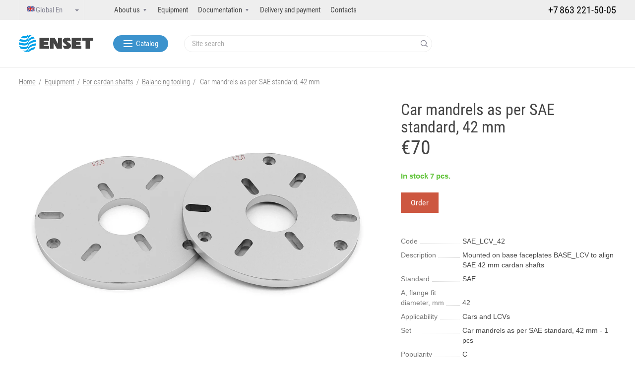

--- FILE ---
content_type: text/html; charset=UTF-8
request_url: https://enset.eu/catalog/balancing-tooling/car-mandrels-as-per-sae-standard-42-mm/
body_size: 12923
content:
<!DOCTYPE html>
<html lang="en">
<head>
	<meta name="viewport" content="width=device-width, initial-scale=1.0, user-scalable=0, minimum-scale=1.0, maximum-scale=1.0">
	  <link rel="icon" type="image/png" href="/favicon-194.png" sizes="32x32 96x96 192x192 194x194">
  <link rel="icon" type="image/png" href="/favicon.png" sizes="16x16">
  <link rel="apple-touch-icon" href="/apple-touch-icon.png">
  	<link rel="alternate" hreflang="ru-kz" href="https://enset.kz/catalog/balancing-tooling/car-mandrels-as-per-sae-standard-42-mm/" />
	<link rel="alternate" hreflang="ru-am" href="https://enset.am/catalog/balancing-tooling/car-mandrels-as-per-sae-standard-42-mm/" />
	<link rel="alternate" hreflang="ru-ru" href="https://enset.ru/catalog/balancing-tooling/car-mandrels-as-per-sae-standard-42-mm/" />
	<link rel="alternate" hreflang="en" href="https://enset.eu/catalog/balancing-tooling/car-mandrels-as-per-sae-standard-42-mm/" />
    
    <meta name="robots" content="index, follow" />
<meta name="description" content="Car mandrels as per SAE standard, 42 mm buy from the manufacturer Enset LLC. Phone: +7863221-50-05" />
<script type="text/javascript" data-skip-moving="true">(function(w, d, n) {var cl = "bx-core";var ht = d.documentElement;var htc = ht ? ht.className : undefined;if (htc === undefined || htc.indexOf(cl) !== -1){return;}var ua = n.userAgent;if (/(iPad;)|(iPhone;)/i.test(ua)){cl += " bx-ios";}else if (/Windows/i.test(ua)){cl += ' bx-win';}else if (/Macintosh/i.test(ua)){cl += " bx-mac";}else if (/Linux/i.test(ua) && !/Android/i.test(ua)){cl += " bx-linux";}else if (/Android/i.test(ua)){cl += " bx-android";}cl += (/(ipad|iphone|android|mobile|touch)/i.test(ua) ? " bx-touch" : " bx-no-touch");cl += w.devicePixelRatio && w.devicePixelRatio >= 2? " bx-retina": " bx-no-retina";var ieVersion = -1;if (/AppleWebKit/.test(ua)){cl += " bx-chrome";}else if (/Opera/.test(ua)){cl += " bx-opera";}else if (/Firefox/.test(ua)){cl += " bx-firefox";}ht.className = htc ? htc + " " + cl : cl;})(window, document, navigator);</script>


<link href="/bitrix/js/ui/design-tokens/dist/ui.design-tokens.min.css?171335299623233" type="text/css"  rel="stylesheet" />
<link href="/bitrix/js/ui/fonts/opensans/ui.font.opensans.min.css?17133513442320" type="text/css"  rel="stylesheet" />
<link href="/bitrix/js/main/popup/dist/main.popup.bundle.min.css?171335134126598" type="text/css"  rel="stylesheet" />
<link href="/bitrix/css/piarme.tgauthorize/style.css?1713788759383" type="text/css"  rel="stylesheet" />
<link href="/bitrix/cache/css/en/inside_en/page_5361859c55f7e7c857040fcb5d583e0a/page_5361859c55f7e7c857040fcb5d583e0a_v1.css?176856786724836" type="text/css"  rel="stylesheet" />
<link href="/bitrix/cache/css/en/inside_en/default_ccf95693932835804c9735c22ec64189/default_ccf95693932835804c9735c22ec64189_v1.css?17685678672927" type="text/css"  rel="stylesheet" />
<link href="/bitrix/cache/css/en/inside_en/template_5f3d975e7eddc630feeb17118c3fd562/template_5f3d975e7eddc630feeb17118c3fd562_v1.css?1768567867345494" type="text/css"  data-template-style="true" rel="stylesheet" />







<meta property="og:type" content="website">
<meta property="og:url" content="https://enset.eu/catalog/balancing-tooling/car-mandrels-as-per-sae-standard-42-mm/">
<meta property="og:title" content="Car mandrels as per SAE standard, 42 mm | Enset">
<meta property="og:description" content="Car mandrels as per SAE standard, 42 mm buy from the manufacturer Enset LLC. Phone: +7863221-50-05">
<meta property="og:image" content="https://enset.eu/upload/resize_cache/iblock/8a8/7u3f80mcnjkwcyox9o0ob69nrclvy1mi/960_640_1/car_mandrels_as_per_sae_standard_42_mm.png">
<meta property="og:logo" content="https://enset.eu/i/logo.png">
<meta property="twitter:title" content="Car mandrels as per SAE standard, 42 mm | Enset">
<meta property="twitter:description" content="Car mandrels as per SAE standard, 42 mm buy from the manufacturer Enset LLC. Phone: +7863221-50-05">
<meta property="twitter:image" content="https://enset.eu/upload/resize_cache/iblock/8a8/7u3f80mcnjkwcyox9o0ob69nrclvy1mi/960_640_1/car_mandrels_as_per_sae_standard_42_mm.png">
<meta property="twitter:card" content="https://enset.eu/i/logo.png">



	
<!-- Cookiebot head -->
<script data-skip-moving="true" id="Cookiebot" src="https://consent.cookiebot.com/uc.js" data-cbid="feb4b1c8-fb67-469f-bc7e-af8cf24b538f" data-blockingmode="auto" type="text/javascript"></script>
<!-- /Cookiebot head -->

<!-- Google Tag Manager -->
<script data-skip-moving="true">(function(w,d,s,l,i){w[l]=w[l]||[];w[l].push({'gtm.start':
new Date().getTime(),event:'gtm.js'});var f=d.getElementsByTagName(s)[0],
j=d.createElement(s),dl=l!='dataLayer'?'&l='+l:'';j.async=true;j.src=
'https://www.googletagmanager.com/gtm.js?id='+i+dl;f.parentNode.insertBefore(j,f);
})(window,document,'script','dataLayer','GTM-5ZW2LRD');</script>
<!-- End Google Tag Manager -->


	<title>Car mandrels as per SAE standard, 42 mm | Enset</title>
</head>
<body id="body">
	<!-- Google Tag Manager (noscript) -->
<noscript><iframe src="https://www.googletagmanager.com/ns.html?id=GTM-5ZW2LRD"
height="0" width="0" style="display:none;visibility:hidden"></iframe></noscript>
<!-- End Google Tag Manager (noscript) -->
	<header class="main">
	<div class="top">
		<div class="container">
			<div class="top-wrapper">
				<dl class="lang">
	<dt>
				<img src="/i/flags/en.png" width="64">
		<span class="title">Global En</span>
	</dt>
	<dd>
		<ul>
								<li>
						<a href="https://enset.ru/" lang="ru">
														<img src="/i/flags/ru.png" width="16">
						<span class="title">Россия</span></a>
					</li>
										<li>
						<a href="https://enset.am/" lang="ru">
														<img src="/i/flags/am.png" width="16">
						<span class="title">Армения</span></a>
					</li>
										<li>
						<a href="https://enset.kz/" lang="ru">
														<img src="/i/flags/kz.png" width="16">
						<span class="title">Казахстан</span></a>
					</li>
							</ul>
	</dd>
</dl>

				<nav class="top-nav">
	<ul>
						<li class="parent">
						<a data-step-init="1100789609" href="/company/" title="About us">About us<span class="trigger"></span></a>			<ul class="child">
				<li><a href="/company/">About us</a></li><li><a href="/company/feed/">Press center</a></li>			</ul>
			</li>					<li class="active"><a href="/catalog/">Equipment</a></li>					<li class="parent">
						<a data-step-init="1274514467" href="/service-and-support/" title="Documentation">Documentation<span class="trigger"></span></a>			<ul class="child">
				<li><a href="/service-and-support/certificates-and-diplomas/">Certificates and diplomas</a></li><li><a href="/company/iso-standards/">ISO Standards</a></li>			</ul>
			</li>				<li><a href="/shipping-and-payment/" title="Delivery and payment">Delivery and payment</a></li>
								<li><a href="/contacts/" title="Contacts">Contacts</a></li>
					</ul>
</nav>


<div class="sub-top-nav">
				<div data-step="1100789609">
				<ul><li><a href="/company/">About us</a></li><li><a href="/company/">About us</a></li><li><a href="/company/feed/">Press center</a></li></ul>
			</div>
						<div data-step="1274514467">
				<ul><li><a href="/service-and-support/">Documentation</a></li><li><a href="/service-and-support/certificates-and-diplomas/">Certificates and diplomas</a></li><li><a href="/company/iso-standards/">ISO Standards</a></li></ul>
			</div>
			</div>				<div class="header-phone">
					<a href="tel:+78632215005" class="phone">+7<span class="h-space"></span>863<span class="h-space"></span>221-50-05</a>				</div>
			</div>
		</div>
	</div>

	<div class="header-bottom-fake hidden"></div>
	<div class="header-bottom">
		<div class="container">
			<div class="header-bottom-wrapper">
				<div class="logo-wr" itemscope itemtype="http://schema.org/ImageObject">
					<a href="/">						<span class="logo"><img src="/i/logo.svg" alt="ENSET" itemprop="contentUrl"></span>
						</a>				</div>
				<div class="header-menu">
					<button class="button button-blue header-menu-init">
						<span class="header-sandwitch">
							<i></i>
							<i></i>
							<i></i>
						</span>
						<span>Catalog</span>
					</button>
				</div>
				  <div class="search">
		<div id="title-search">
		<form action="/search/index.php">
	  	<p><input type="text" name="q" value="" id="title-search-input" autocomplete="off" placeholder="Site search" class="text">
			<button><i class="icon icon-search"></i></button>
		</form>
		</div>
  </div>
				<div class="header-controls">
					<div class="header-controls-item search-mobile">
						<a href="/search/"><span class="header-controls-ico"><img src="/i/search.svg" alt=""></span></a>
					</div>
														</div>
			</div>
		</div>

		<div class="header-drop-menu">
			<div class="container">
				<div class="header-drop-menu-wrapper">
					<div class="header-drop-menu-title">
						Balancing machines, equipment and instruments					</div>
						<div class="header-drop-menu-list">
							<ul>
											<li class="header-drop-menu-list-title">Balancing machines for</li>
										<li><a href="/catalog/tag/yakorey-elektrodvigateley/">Armatures of electric motors</a></li>
										<li><a href="/catalog/tag/kardannykh-valov/">Cardan shafts</a></li>
										<li><a href="/catalog/tag/kolenchatykh-valov/">Crankshafts</a></li>
										<li><a href="/catalog/tag/barabanov-izmelchiteley-shnekov/">Drums, shredders, screws</a></li>
										<li><a href="/catalog/tag/giroskopov/">Gyroscopes</a></li>
										<li><a href="/catalog/tag/krylchatok-i-ventilyatorov/">Impellers and fans</a></li>
										<li><a href="/catalog/tag/shkivov-i-makhovikov/">Pulleys and flywheels</a></li>
										<li><a href="/catalog/tag/rabochikh-koles-nasosov/">Pump impellers</a></li>
										<li><a href="/catalog/tag/rotorov-turbokompressorov/">Rotors</a></li>
										<li><a href="/catalog/tag/turbin/">Turbines</a></li>
											</ul>
											<ul>
											<li class="header-drop-menu-list-title">For cardan shafts repair</li>
										<li><a href="/catalog/tag/sborka-razborka-i-kernenie-krestovin/">Assembly, disassembly and punching of universal joints</a></li>
										<li><a href="/catalog/tag/balansirovochnye-stanki-dlya-kardannykh-valov/">Balancing machines for cardan shafts</a></li>
										<li><a href="/catalog/tag/svarka-koltsevogo-shva/">Girth welding </a></li>
											</ul>
											<ul>
											<li class="header-drop-menu-list-title">Other</li>
										<li><a href="/catalog/tag/sistema-izmereniy-dlya-stankov/">Measuring system for machines</a></li>
										<li><a href="/catalog/tag/pressy/">Presses</a></li>
										<li><a href="/catalog/tag/oborudovanie-dlya-svarki/">Welding equipment</a></li>
						</ul>
</div>
									</div>
			</div>
		</div>
	</div>
</header>	
	<section class="content ">
		<div class="container">
			<header>
				<div class="crumbs" itemscope itemtype="http://schema.org/BreadcrumbList"><span itemprop="itemListElement" itemscope itemtype="http://schema.org/ListItem"><a itemprop="item" href="https://enset.eu/" title="Home" ><span itemprop="name">Home</span></a><span class="separator">/</span><meta itemprop="position" content="0" /></span><span itemprop="itemListElement" itemscope itemtype="http://schema.org/ListItem"><a itemprop="item" href="https://enset.eu/catalog/" title="Equipment" ><span itemprop="name">Equipment</span></a><span class="separator">/</span><meta itemprop="position" content="1" /></span><span itemprop="itemListElement" itemscope itemtype="http://schema.org/ListItem"><a itemprop="item" href="https://enset.eu/catalog/for-cardan-shafts/" title="For cardan shafts" ><span itemprop="name">For cardan shafts</span></a><span class="separator">/</span><meta itemprop="position" content="2" /></span><span itemprop="itemListElement" itemscope itemtype="http://schema.org/ListItem"><a itemprop="item" href="https://enset.eu/catalog/balancing-tooling/" title="Balancing tooling" ><span itemprop="name">Balancing tooling</span></a><span class="separator">/</span><meta itemprop="position" content="3" /></span><span itemprop="itemListElement" itemscope itemtype="http://schema.org/ListItem">
			<a itemprop="item" title="Car mandrels as per SAE standard, 42 mm" href="https://enset.eu/catalog/balancing-tooling/car-mandrels-as-per-sae-standard-42-mm/"><meta itemprop="position" content="4" /><meta itemprop="name" content="Car mandrels as per SAE standard, 42 mm" /></a>
			<span>Car mandrels as per SAE standard, 42 mm</span></span></div>							</header>
			 <div class="lf-column">
	
	<section class="detail-gallery">
		<!--  -->
					<div class="i">
				<picture itemscope itemtype="https://schema.org/ImageObject">
														<source type="image/webp" srcset="/upload/resize_cache/iblock/8a8/7u3f80mcnjkwcyox9o0ob69nrclvy1mi/960_640_1/car_mandrels_as_per_sae_standard_42_mm.webp">
												<img src="/upload/resize_cache/iblock/8a8/7u3f80mcnjkwcyox9o0ob69nrclvy1mi/960_640_1/car_mandrels_as_per_sae_standard_42_mm.png" alt="Car mandrels as per SAE standard, 42 mm" title="Car mandrels as per SAE standard, 42 mm" itemprop="contentUrl">
				</picture>
			</div>
				</section>
</div>

<div class="rg-column" id="bx_117848907_5477">
	<div class="product-info">
				<header>
			<h1>Car mandrels as per SAE standard, 42 mm</h1>
		</header>
    						<form action="/ajax/cart.php" id="addToBasket">
				<input type="hidden" name="id[]" value="5477">
										<dl class="card-price">
							<dt>
																<span class="cost">&euro;70</span>
							</dt>
							<dd></dd>
													</dl>
						<br>
										<div class="to-cart">
					<div>
						<span class="status state-green">
								<span class="state-green">In stock 7 pcs.</span></span>
							</span><br>
						<div class="catalog-btns">
															<a rel="nofollow" href="#" class="button button-red" data-win="one-click-buy2">Order</a>
														</div>
					</div>
					<div>
											</div>
				</div>
			</form>
						<table class="product-info">
										<tr>
							<td class="title"><span>Code</span></td>
							<td class="value"><span>SAE_LCV_42</span></td>
						</tr>
												<tr>
							<td class="title"><span>Description</span></td>
							<td class="value"><span>Mounted on base faceplates BASE_LCV to align SAE 42 mm cardan shafts</span></td>
						</tr>
												<tr>
							<td class="title"><span>Standard</span></td>
							<td class="value"><span>SAE</span></td>
						</tr>
												<tr>
							<td class="title"><span>A, flange fit diameter, mm</span></td>
							<td class="value"><span>42</span></td>
						</tr>
												<tr>
							<td class="title"><span>Applicability</span></td>
							<td class="value"><span>Cars and LCVs</span></td>
						</tr>
												<tr>
							<td class="title"><span>Set</span></td>
							<td class="value"><span>Car mandrels as per SAE standard, 42 mm - 1 pcs</span></td>
						</tr>
												<tr>
							<td class="title"><span>Popularity</span></td>
							<td class="value"><span>C</span></td>
						</tr>
												<tr>
							<td class="title"><span>Compatible with equipment</span></td>
							<td class="value"><span>DBR_CARDAN, BALKAR, SKV, UNIKAR</span></td>
						</tr>
												<tr>
							<td class="title"><span>Compatible with cars</span></td>
							<td class="value"><span>Suzuki</span></td>
						</tr>
												<tr>
							<td class="title"><span></span></td>
							<td class="value"><span></span></td>
						</tr>
												<tr>
							<td class="title"><span></span></td>
							<td class="value"><span></span></td>
						</tr>
									</table>
				</div>
</div>
<div class="clear"></div>

<div>

		<section class="item_catalog_desc">
			</section>
</div>

<div class="clr"></div>
		<!--http://schema.org --->
		<div itemscope itemtype="http://schema.org/Product" style="display: none">
			<div itemprop="name">Car mandrels as per SAE standard, 42 mm</div>
			
										<div itemprop="offers" itemscope itemtype="http://schema.org/AggregateOffer">
					<span itemprop="lowPrice">70</span>
					<span itemprop="offerCount">1</span>
					<span itemprop="priceCurrency" content="EUR">EUR</span>
									</div>
										<div itemprop="additionalProperty" itemscope itemtype="http://schema.org/PropertyValue">
					<div itemprop="name">Code</div>
					<div itemprop="value">SAE_LCV_42</div>
				</div>
							<div itemprop="additionalProperty" itemscope itemtype="http://schema.org/PropertyValue">
					<div itemprop="name">Description</div>
					<div itemprop="value">Mounted on base faceplates BASE_LCV to align SAE 42 mm cardan shafts</div>
				</div>
							<div itemprop="additionalProperty" itemscope itemtype="http://schema.org/PropertyValue">
					<div itemprop="name">Standard</div>
					<div itemprop="value">SAE</div>
				</div>
							<div itemprop="additionalProperty" itemscope itemtype="http://schema.org/PropertyValue">
					<div itemprop="name">A, flange fit diameter, mm</div>
					<div itemprop="value">42</div>
				</div>
							<div itemprop="additionalProperty" itemscope itemtype="http://schema.org/PropertyValue">
					<div itemprop="name">Applicability</div>
					<div itemprop="value">Cars and LCVs</div>
				</div>
							<div itemprop="additionalProperty" itemscope itemtype="http://schema.org/PropertyValue">
					<div itemprop="name">Set</div>
					<div itemprop="value">Car mandrels as per SAE standard, 42 mm - 1 pcs</div>
				</div>
							<div itemprop="additionalProperty" itemscope itemtype="http://schema.org/PropertyValue">
					<div itemprop="name">Popularity</div>
					<div itemprop="value">C</div>
				</div>
							<div itemprop="additionalProperty" itemscope itemtype="http://schema.org/PropertyValue">
					<div itemprop="name">Compatible with equipment</div>
					<div itemprop="value">DBR_CARDAN, BALKAR, SKV, UNIKAR</div>
				</div>
							<div itemprop="additionalProperty" itemscope itemtype="http://schema.org/PropertyValue">
					<div itemprop="name">Compatible with cars</div>
					<div itemprop="value">Suzuki</div>
				</div>
							<div itemprop="additionalProperty" itemscope itemtype="http://schema.org/PropertyValue">
					<div itemprop="name"></div>
					<div itemprop="value"></div>
				</div>
			
					</div>
		<!--  -->		<section class="item_catalog_desc">
		<dl class="full">
			<dt><h4><span>Products in section</span></h4></dt>
			<dd>
				<div class="options-block__holder options">
											<div class="options-block__item" id="option5572">
							<div class="options-block__img">
																<a class="i-item-wrapper" href="/catalog/balancing-tooling/car-mandrels-as-per-din-standard-90-mm/">
																				<div class="i-item">
																								<picture>
																											<source type="image/webp" srcset="/upload/resize_cache/iblock/0cf/4z0np6c1r7pr1vqhiqo8felielkl2xb9/385_300_1/car_mandrels_as_per_din_standard_90_mm.webp">
																										<img class="i-item-img" src="/upload/resize_cache/iblock/0cf/4z0np6c1r7pr1vqhiqo8felielkl2xb9/385_300_1/car_mandrels_as_per_din_standard_90_mm.png" alt="Car mandrels as per DIN standard, 90 mm" >
												</picture>
											</div>
																			</a>
							</div>
							<div class="options-block__item-wrapper">
								<h4 class="options-block__name"><a href="/catalog/balancing-tooling/car-mandrels-as-per-din-standard-90-mm/" class="line"><span>Car mandrels as per DIN standard, 90 mm</span></a></h4>

															</div>
						</div>
												<div class="options-block__item" id="option5475">
							<div class="options-block__img">
																<a class="i-item-wrapper" href="/catalog/balancing-tooling/car-mandrels-as-per-sae-standard-40-mm/">
																				<div class="i-item">
																								<picture>
																											<source type="image/webp" srcset="/upload/resize_cache/iblock/ba6/5motycnj71f6a7nd12ekssydhiyao5p9/385_300_1/car_mandrels_as_per_sae_standard_40_mm.webp">
																										<img class="i-item-img" src="/upload/resize_cache/iblock/ba6/5motycnj71f6a7nd12ekssydhiyao5p9/385_300_1/car_mandrels_as_per_sae_standard_40_mm.png" alt="Car mandrels as per SAE standard, 40 mm" >
												</picture>
											</div>
																			</a>
							</div>
							<div class="options-block__item-wrapper">
								<h4 class="options-block__name"><a href="/catalog/balancing-tooling/car-mandrels-as-per-sae-standard-40-mm/" class="line"><span>Car mandrels as per SAE standard, 40 mm</span></a></h4>

															</div>
						</div>
												<div class="options-block__item" id="option5487">
							<div class="options-block__img">
																<a class="i-item-wrapper" href="/catalog/balancing-tooling/car-mandrels-as-per-sae-standard-45-mm/">
																				<div class="i-item">
																								<picture>
																											<source type="image/webp" srcset="/upload/resize_cache/iblock/ef3/lkxmsf64egvrexis3r7llmzv3xma7vm9/385_300_1/car_mandrels_as_per_sae_standard_45_mm.webp">
																										<img class="i-item-img" src="/upload/resize_cache/iblock/ef3/lkxmsf64egvrexis3r7llmzv3xma7vm9/385_300_1/car_mandrels_as_per_sae_standard_45_mm.png" alt="Car mandrels as per SAE standard, 45 mm" >
												</picture>
											</div>
																			</a>
							</div>
							<div class="options-block__item-wrapper">
								<h4 class="options-block__name"><a href="/catalog/balancing-tooling/car-mandrels-as-per-sae-standard-45-mm/" class="line"><span>Car mandrels as per SAE standard, 45 mm</span></a></h4>

															</div>
						</div>
												<div class="options-block__item" id="option5476">
							<div class="options-block__img">
																<a class="i-item-wrapper" href="/catalog/balancing-tooling/car-mandrels-as-per-sae-standard-46-mm/">
																				<div class="i-item">
																								<picture>
																											<source type="image/webp" srcset="/upload/resize_cache/iblock/b3d/5rc4m24hpj1qgtucn10q238gsf8bakiu/385_300_1/car_mandrels_as_per_sae_standard_46_mm.webp">
																										<img class="i-item-img" src="/upload/resize_cache/iblock/b3d/5rc4m24hpj1qgtucn10q238gsf8bakiu/385_300_1/car_mandrels_as_per_sae_standard_46_mm.png" alt="Car mandrels as per SAE standard, 46 mm" >
												</picture>
											</div>
																			</a>
							</div>
							<div class="options-block__item-wrapper">
								<h4 class="options-block__name"><a href="/catalog/balancing-tooling/car-mandrels-as-per-sae-standard-46-mm/" class="line"><span>Car mandrels as per SAE standard, 46 mm</span></a></h4>

															</div>
						</div>
										</div>
			</dd>
		</dl>
	</section>
			<div class="clr"></div>
		</div>
	</section>

	<footer class="main">
		<div class="container">
			<div class="copy">
	©  Enset, <abbr>LLC</abbr>, 2005—2026</div>
<div class="contacts">
	<div class="phone">
		<a href="tel:+78632215005">+7 863 221-50-05</a>	</div>
	<div class="email">
		<a href="/cdn-cgi/l/email-protection#bfd6d1d9d0ffdad1ccdacb91cdca"><span class="__cf_email__" data-cfemail="92fbfcf4fdd2f7fce1f7e6bce0e7">[email&#160;protected]</span></a>	</div>
</div>
<div class="youtube">
	<noindex><a href="/company/cookies-policy/" rel="nofollow">Cookies Policy</a></noindex></div>
<div class="youtube">
	<noindex><a href="https://www.youtube.com/channel/UCwsD47OcUx9YLRla0dUJQbg" rel="nofollow">YouTube channel</a></noindex></div>
<div class="developer">
</div>
<!-- Yandex.Metrika counter -->
<noscript><div><img src="https://mc.yandex.ru/watch/33327418" style="position:absolute; left:-9999px;" alt="" /></div></noscript>
<!-- /Yandex.Metrika counter -->
		</div>
	</footer>

	<!--'start_frame_cache_iIjGFB'-->	<section class="win win-auth">
		<div class="bg"></div>
		<div class="win-content win-form">
			<span class="close">×</span>
							<div class="social-auth">
					<header>
	<span class="h4">Sign in with social networks</span>
</header>
<div class="wr">
	<div class="social-auth-links">
		<div class="bx-authform-social">
				<ul>
										<li>
							<a id="bx_socserv_icon_VKontakte" class="vkontakte bx-authform-social-icon" href="javascript:void(0)" onclick="BX.util.popup('https://oauth.vk.com/authorize?client_id=4934581&amp;redirect_uri=https%3A%2F%2Fenset.eu%2Fbitrix%2Ftools%2Foauth%2Fvkontakte.php&amp;scope=friends,offline,email&amp;response_type=code&amp;state=[base64]', 660, 425)" title="VKontakte"></a>
											</li>
							</ul>
		</div>
	</div>
</div>
				</div>
							<div class="auth tabs">
				<header>
					<span class="h4 tab-link">Authorization</span>
					<span class="h4 tab-link">Registration</span>
				</header>
				<div class="tab">
					<form name="system_auth_form6zOYVN" method="post" target="_top" action="/auth/" class="bx_auth_form">
												<input type="hidden" name="AUTH_FORM" value="Y" />
						<input type="hidden" name="TYPE" value="AUTH" />
												<input type="hidden" name="backurl" value="/catalog/balancing-tooling/car-mandrels-as-per-sae-standard-42-mm/" />
								        								<dl class="f">
							<dt><label for="auth-email">Email</label></dt>
							<dd><input type="text" name="USER_LOGIN" id="auth-email" class="text" maxlength="50">
							<!-- <span class="more"><a tabindex="-1" data-win="register" href="/auth/?register=yes"><span>Registration</span></a></span></dd> -->
						</dl>
						<dl class="f">
							<dt><label for="auth-password">Password</label></dt>
							<dd><input type="password" name="USER_PASSWORD" id="auth-password" class="text" maxlength="255">
							<span class="more"><a tabindex="-1" data-win="remind" href="/auth/?forgot_password=yes"><span>Password reset</span></a></span></dd>
						</dl>
													<span class="rememberme"><input type="hidden" id="USER_REMEMBER" name="USER_REMEMBER" value="Y" /></span>
												<div class="bt">
							<input type="submit" value="Authorize" name="Login" class="button button-white">
						</div>
					</form>
				</div>
				<div class="tab">
						<form method="post" action="/auth/?register=yes" name="bform" id="regform">
				<input type="hidden" name="AUTH_FORM" value="Y" />
		<input type="hidden" name="TYPE" value="REGISTRATION" />
   		<input type="hidden" name="WEB_FORM_TYPE" value="Y" />
		<span class="hidden"><input type="text" name="email" value=""></span>

		<dl class="f">
			<dt><label for="reg-email">Email</label></dt>
			<dd><input type="text" name="USER_LOGIN" id="reg-email" class="text" value="">
			<!-- <span class="more"><a tabindex="-1" data-win="auth" href="/auth/"><span>Login</span></a></span></dd> -->
		</dl>
		<dl class="f">
			<dt><label for="reg-password">Password:</label></dt>
			<dd><input type="password" name="USER_PASSWORD" id="reg-password" class="text" value=""></dd>
		</dl>
    
		<div class="bt">
      <strong style="font-size: 1rem"><b>Please type the word you see in the image</b></strong> <br>
			<input type="submit" value="Sign up" class="button button-white" style="margin-top: 1rem">
		</div>
		<!-- User properties -->
				<!-- /User properties -->

		<!-- CAPTCHA -->
					<!-- <br /><strong><b>Please type the word you see in the image</b></strong><br /> -->
      <br />
			<input type="hidden" name="captcha_sid" value="09e28ebf2ebf629bd8f1feb248d70c14" />
			<img style="display:none" src="[data-uri]" data-width="180" data-height="40" alt="CAPTCHA" /><div id="recaptcha_fa57" class="g-recaptcha" data-theme="light" data-sitekey="6Lfu_gInAAAAAOj4_mem8EncB0zHgtzPfAZGUhaZ" data-size="normal"  data-badge="bottomright" data-callback="RecaptchafreeSubmitForm"></div><br />

			<!-- <strong><span class="starrequired">*</span>Type text from image:</strong><br /> -->
			<input type="text" style="display:none" name="captcha_word" maxlength="50" value="" data-class="input_text_data-style" />
				<!-- /CAPTCHA -->
	</form>
					</div>
			</div>
		</div>
	</section>

	
	<section class="win win-remind">
	<div class="bg"></div>
	<div class="win-content win-form">
		<span class="close">×</span>
		<div class="remind">
			<header>
				<h4>Login</h4>
			</header>
			<form name="bform" method="post" target="_top" action="/auth/?forgot_password=yes">
									<input type="hidden" name="backurl" value="/catalog/balancing-tooling/car-mandrels-as-per-sae-standard-42-mm/" />
								<input type="hidden" name="AUTH_FORM" value="Y">
				<input type="hidden" name="TYPE" value="SEND_PWD">
				<dl class="f">
					<dt><label for="remind-email">E-Mail:</label></dt>
					<dd><input type="text" name="USER_EMAIL" id="remind-email" class="text">
					<span class="more"><a tabindex="-1" data-win="auth" href="/auth/"><span>Login</span></a>, <a tabindex="-1" data-win="register" href="/auth/?register=yes"><span>Registration</span></a></span></dd>
				</dl>
				<div class="bt">
					<input type="submit" value="Send" class="button button-white">
				</div>
			</form>
		</div>
	</div>
</section>	<!--'end_frame_cache_iIjGFB'-->
	
<section class="win win-callback">
	<div class="bg"></div>
	<div class="win-content win-form">
		<span class="close">×</span>
		<div class="callback">
			<header>
				<h4>Feedback</h4>
			</header>
			<form action="/ajax/callback.php" method="post" id="callback">
				<span class="hidden">Name<input type="text" name="fio" value=""></span>
				<input type="hidden" name="WEB_FORM_TYPE" value="Y">
				<input type="hidden" name="sessid" id="sessid" value="82e270ad5d0d82cd34f732c571ee654e" />				<div id="callback-result"></div>
				<dl class="f">
					<dt><label for="callback-name">Name</label></dt>
					<dd><input type="text" name="name" id="callback-name" class="text"></dd>
				</dl>
				<dl class="f">
					<dt><label for="callback-phone">Phone *</label></dt>
					<dd><input type="text" name="phone" id="callback-phone" class="text"></dd>
				</dl>
				<dl class="f">
					<dt><label for="consult-email">E-mail</label></dt>
					<dd><input type="text" name="email" id="callback-email" class="text"></dd>
				</dl>
				<dl class="f">
					<dt><label for="consult-city">City</label></dt>
					<dd><input type="text" name="city" id="callback-city" class="text"></dd>
				</dl>
				<dl class="f">
					<dt></dt>
					<dd><p class="desc-win-form">* Required</p></dd>
					<dd><p class="desc-win-form">We'll contact you during our working hours on weekdays (9:00 – 18:00 UTC+3)</p></dd>
				</dl>
				<dl class="f">
					<dt></dt>
					<dd>
						<input type="hidden" name="captcha_sid" value="0cb37c7135703af168ce208f5d60c63e">
						<img style="display:none" src="[data-uri]" data-width="140" data-height="30" alt="CAPTCHA"><div id="recaptcha_6754" class="g-recaptcha" data-theme="light" data-sitekey="6Lfu_gInAAAAAOj4_mem8EncB0zHgtzPfAZGUhaZ" data-size="normal"  data-badge="bottomright" data-callback="RecaptchafreeSubmitForm"></div>
						<input type="text" style="display:none" name="captcha_word" size="30" maxlength="50" value="">
					</dd>
				</dl>
				<div class="bt">
					<input type="submit" value="Send" id="callback-submit" class="button button-white">
				</div>
			</form>
		</div>
	</div>
</section>
<section class="win win-consult">
	<div class="bg"></div>
	<div class="win-content win-form win-form-adaptive">
		<span class="close">×</span>
		<div class="callback consult">
			<header>
				<span class="h4">Request a price quot</span>
			</header>
			<form action="/ajax/request-upgrade.php" method="post" id="consult">
				<span class="hidden">Name<input type="text" name="fio" value=""></span>
				<input type="hidden" name="WEB_FORM_TYPE" value="Y">
				<input type="hidden" name="form_name" value="">
				<input type="hidden" name="product_name" value="">
				<input type="hidden" name="message_id" value="">
				<input type="hidden" name="source_id" value="">
				<input type="hidden" name="sessid" id="sessid_1" value="82e270ad5d0d82cd34f732c571ee654e" />				<div id="callback-result"></div>
				<div class="status"></div>
				<dl class="f">
					<dt><label for="consult-name">First name</label></dt>
					<dd><input type="text" name="name" id="consult-name" class="text"></dd>
				</dl>
				<dl class="f">
					<dt><label for="consult-phone">Phone *</label></dt>
					<dd><input type="text" name="phone" id="consult-phone" class="text req-or"></dd>
				</dl>
				<dl class="f">
					<dt><label for="consult-email">E-mail *</label></dt>
					<dd><input type="text" name="email" id="consult-email" class="text req-or"></dd>
				</dl>
				<dl class="f">
					<dt><label for="consult-city">City</label></dt>
					<dd><input type="text" name="city" id="consult-city" class="text"></dd>
				</dl>
				<dl class="f">
					<dt><label for="consult-org">Organization</label></dt>
					<dd><input type="text" name="organization" id="consult-org" class="text"></dd>
				</dl>
				<dl class="f">
					<dt><label for="consult-text">Reason of quote</label></dt>
					<dd><textarea name="callback-text" id="consult-text" cols="30" rows="4" class="text"></textarea></dd>
				</dl>
				<dl class="f">
					<dt></dt>
					<dd><p class="desc-win-form">* Required</p></dd>
					<dd><p class="desc-win-form">We'll contact you during our working hours on weekdays (9:00 – 18:00 UTC+3)</p></dd>
				</dl>
				<dl class="f">
					<dt></dt>
					<dd>
						<input type="hidden" name="captcha_sid" value="0cb37c7135703af168ce208f5d60c63e">
						<img style="display:none" src="[data-uri]" data-width="140" data-height="30" alt="CAPTCHA"><div id="recaptcha_2822" class="g-recaptcha" data-theme="light" data-sitekey="6Lfu_gInAAAAAOj4_mem8EncB0zHgtzPfAZGUhaZ" data-size="normal"  data-badge="bottomright" data-callback="RecaptchafreeSubmitForm"></div>
						<input type="text" style="display:none" name="captcha_word" size="30" maxlength="50" value="">
					</dd>
				</dl>
				<dl class="f">
					<dt></dt>
					<dd><input type="submit" value="send" id="consult-submit" class="button button-white"></dd>
				</dl>
			</form>
		</div>
	</div>
</section>
<section class="win win-one-click-buy">
	<div class="bg"></div>
	<div class="win-content win-form win-form-adaptive">
		<span class="close">×</span>
		<div class="callback one-click-buy">
			<header>
				<span class="h4">Price Application</span>
			</header>
			<form action="/ajax/one_click_buy.php" method="post" id="one_click_buy">
				<span class="hidden">Name<input type="text" name="fio" value=""></span>
				<input type="hidden" name="WEB_FORM_TYPE" value="Y">
									<input type="hidden" name="offer-id" value="5477">
									<input type="hidden" name="sessid" id="sessid_2" value="82e270ad5d0d82cd34f732c571ee654e" />				<div id="callback-result"></div>
				<div class="status"></div>
				<br>
									<dl class="f">
						<dt><label for="one-click-item">Product</label></dt>
						<dd style="padding-top: 7px;">Car mandrels as per SAE standard, 42 mm</dd>
					</dl>
					
				<dl class="f one-click-set" style="display: none;">
					<dt><label for="one-click-set">Set</label></dt>
					<dd>
						<span class="one-click-set-name"></span>
						<input type="hidden" name="set" id="one-click-set" class="text">
					</dd>
				</dl>
				<dl class="f">
					<dt><label for="one-click-name">First name</label></dt>
					<dd><input type="text" name="name" id="one-click-name" class="text"></dd>
				</dl>
				<dl class="f">
					<dt><label for="one-click-phone">Phone *</label></dt>
					<dd><input type="text" name="phone" id="one-click-phone" class="text req"></dd>
				</dl>
				<dl class="f">
					<dt><label for="one-click-email">E-mail *</label></dt>
					<dd><input type="text" name="email" id="one-click-email" class="text req"></dd>
				</dl>
				<dl class="f">
					<dt><label for="one-click-city">City</label></dt>
					<dd><input type="text" name="city" id="one-click-city" class="text"></dd>
				</dl>
				<dl class="f">
					<dt><label for="one-click-org">Organization</label></dt>
					<dd><input type="text" name="organization" id="one-click-org" class="text"></dd>
				</dl>
				<dl class="f">
					<dt><label for="one-click-text">Reason of quote</label></dt>
					<dd><textarea name="callback-text" id="one-click-text" cols="30" rows="4" class="text"></textarea></dd>
				</dl>
				<dl class="f">
					<dt></dt>
					<dd><p class="desc-win-form">* Required</p></dd>
					<dd><p class="desc-win-form">We'll contact you during our working hours on weekdays (9:00 – 18:00 UTC+3)</p></dd>
				</dl>
				<dl class="f">
					<dt></dt>
					<dd>
						<input type="hidden" name="captcha_sid" value="0cb37c7135703af168ce208f5d60c63e">
						<img style="display:none" src="[data-uri]" data-width="140" data-height="30" alt="CAPTCHA"><div id="recaptcha_162f" class="g-recaptcha" data-theme="light" data-sitekey="6Lfu_gInAAAAAOj4_mem8EncB0zHgtzPfAZGUhaZ" data-size="normal"  data-badge="bottomright" data-callback="RecaptchafreeSubmitForm"></div>
						<input type="text" style="display:none" name="captcha_word" size="30" maxlength="50" value="">
					</dd>
				</dl>
				<dl class="f">
					<dt></dt>
					<dd><input type="submit" value="send" id="one-click-submit" class="button button-white"></dd>
				</dl>
			</form>
		</div>
	</div>
</section>
<section class="win win-one-click-buy2">
	<div class="bg"></div>
	<div class="win-content win-form win-form-adaptive">
		<span class="close">×</span>
		<div class="callback one-click-buy">
			<header>
				<span class="h4">Order</span>
			</header>
			<form action="/ajax/one_click_buy.php" method="post" id="one_click_buy">
				<span class="hidden">Name<input type="text" name="fio" value=""></span>
				<input type="hidden" name="WEB_FORM_TYPE" value="Y">
									<input type="hidden" name="offer-id" value="5477">
									<input type="hidden" name="sessid" id="sessid_3" value="82e270ad5d0d82cd34f732c571ee654e" />				<div id="callback-result"></div>
				<div class="status"></div>
				<br>
									<dl class="f">
						<dt><label for="one-click-item">Товар</label></dt>
						<dd style="padding-top: 7px;">Car mandrels as per SAE standard, 42 mm</dd>
					</dl>
					
				<dl class="f one-click-set" style="display: none;">
					<dt><label for="one-click-set">Product</label></dt>
					<dd>
						<span class="one-click-set-name"></span>
						<input type="hidden" name="set" id="one-click-set" class="text">
					</dd>
				</dl>
				<dl class="f">
					<dt><label for="one-click-name">Quantity</label></dt>
					<dd><input type="text" name="quantity" value="1" id="one-click-quantity" class="text"></dd>
				</dl>
				<dl class="f">
					<dt><label for="one-click-name">First name *</label></dt>
					<dd><input type="text" name="name" id="one-click-name" class="text req"></dd>
				</dl>
				<dl class="f">
					<dt><label for="one-click-phone">Phone *</label></dt>
					<dd><input type="text" name="phone" id="one-click-phone" class="text req"></dd>
				</dl>
				<dl class="f">
					<dt><label for="one-click-email">E-mail</label></dt>
					<dd><input type="text" name="email" id="one-click-email" class="text"></dd>
				</dl>
				<dl class="f">
					<dt><label for="one-click-city">City</label></dt>
					<dd><input type="text" name="city" id="one-click-city" class="text"></dd>
				</dl>
				<dl class="f">
					<dt><label for="one-click-org">Organization</label></dt>
					<dd><input type="text" name="organization" id="one-click-org" class="text"></dd>
				</dl>
				<dl class="f">
					<dt><label for="one-click-text">Reason of quote</label></dt>
					<dd><textarea name="callback-text" id="one-click-text" cols="30" rows="4" class="text"></textarea></dd>
				</dl>
				<dl class="f">
					<dt></dt>
					<dd><p class="desc-win-form">* Required</p></dd>
					<dd><p class="desc-win-form">We'll contact you during our working hours on weekdays (9:00 – 18:00 UTC+3)</p></dd>
				</dl>
				<dl class="f">
					<dt></dt>
					<dd>
						<input type="hidden" name="captcha_sid" value="0cb37c7135703af168ce208f5d60c63e">
						<img style="display:none" src="[data-uri]" data-width="140" data-height="30" alt="CAPTCHA"><div id="recaptcha_8a44" class="g-recaptcha" data-theme="light" data-sitekey="6Lfu_gInAAAAAOj4_mem8EncB0zHgtzPfAZGUhaZ" data-size="normal"  data-badge="bottomright" data-callback="RecaptchafreeSubmitForm"></div>
						<input type="text" style="display:none" name="captcha_word" size="30" maxlength="50" value="">
					</dd>
				</dl>
				<dl class="f">
					<dt></dt>
					<dd><input type="submit" value="send" id="one-click-submit" class="button button-white"></dd>
				</dl>
			</form>
		</div>
	</div>
</section>
	<section class="win win-filter">
	<div class="bg"></div>
	<div class="win-content win-form">
		<span class="close">×</span>
	</div>
</section>
<script data-cfasync="false" src="/cdn-cgi/scripts/5c5dd728/cloudflare-static/email-decode.min.js"></script><script>if(!window.BX)window.BX={};if(!window.BX.message)window.BX.message=function(mess){if(typeof mess==='object'){for(let i in mess) {BX.message[i]=mess[i];} return true;}};</script>
<script>(window.BX||top.BX).message({'JS_CORE_LOADING':'Loading...','JS_CORE_WINDOW_CLOSE':'Close','JS_CORE_WINDOW_EXPAND':'Expand','JS_CORE_WINDOW_NARROW':'Restore','JS_CORE_WINDOW_SAVE':'Save','JS_CORE_WINDOW_CANCEL':'Cancel','JS_CORE_H':'h','JS_CORE_M':'m','JS_CORE_S':'s','JS_CORE_NO_DATA':'- No data -','JSADM_AI_HIDE_EXTRA':'Hide extra items','JSADM_AI_ALL_NOTIF':'All notifications','JSADM_AUTH_REQ':'Authentication is required!','JS_CORE_WINDOW_AUTH':'Log In','JS_CORE_IMAGE_FULL':'Full size','JS_CORE_WINDOW_CONTINUE':'Continue'});</script><script src="/bitrix/js/main/core/core.min.js?1713353056223197"></script><script>BX.Runtime.registerExtension({'name':'main.core','namespace':'BX','loaded':true});</script>
<script>BX.setJSList(['/bitrix/js/main/core/core_ajax.js','/bitrix/js/main/core/core_promise.js','/bitrix/js/main/polyfill/promise/js/promise.js','/bitrix/js/main/loadext/loadext.js','/bitrix/js/main/loadext/extension.js','/bitrix/js/main/polyfill/promise/js/promise.js','/bitrix/js/main/polyfill/find/js/find.js','/bitrix/js/main/polyfill/includes/js/includes.js','/bitrix/js/main/polyfill/matches/js/matches.js','/bitrix/js/ui/polyfill/closest/js/closest.js','/bitrix/js/main/polyfill/fill/main.polyfill.fill.js','/bitrix/js/main/polyfill/find/js/find.js','/bitrix/js/main/polyfill/matches/js/matches.js','/bitrix/js/main/polyfill/core/dist/polyfill.bundle.js','/bitrix/js/main/core/core.js','/bitrix/js/main/polyfill/intersectionobserver/js/intersectionobserver.js','/bitrix/js/main/lazyload/dist/lazyload.bundle.js','/bitrix/js/main/polyfill/core/dist/polyfill.bundle.js','/bitrix/js/main/parambag/dist/parambag.bundle.js']);
</script>
<script>BX.Runtime.registerExtension({'name':'ui.design-tokens','namespace':'window','loaded':true});</script>
<script>BX.Runtime.registerExtension({'name':'ui.fonts.opensans','namespace':'window','loaded':true});</script>
<script>BX.Runtime.registerExtension({'name':'main.popup','namespace':'BX.Main','loaded':true});</script>
<script>BX.Runtime.registerExtension({'name':'popup','namespace':'window','loaded':true});</script>
<script>(window.BX||top.BX).message({'LANGUAGE_ID':'en','FORMAT_DATE':'MM/DD/YYYY','FORMAT_DATETIME':'MM/DD/YYYY H:MI:SS T','COOKIE_PREFIX':'BITRIX_SM','SERVER_TZ_OFFSET':'10800','UTF_MODE':'Y','SITE_ID':'en','SITE_DIR':'/','USER_ID':'','SERVER_TIME':'1768757814','USER_TZ_OFFSET':'0','USER_TZ_AUTO':'Y','bitrix_sessid':'82e270ad5d0d82cd34f732c571ee654e'});</script><script src="/bitrix/js/main/popup/dist/main.popup.bundle.min.js?171335305465824"></script>
<script>BX.setJSList(['/js/jquery.min.js','/js/modules.js','/js/main.js','/js/swiper-bundle.min.js','/bitrix/components/bitrix/search.title/script.js']);</script>
<script>BX.setCSSList(['/local/templates/.default/components/bitrix/catalog/template1/bitrix/catalog.element/template1/style.css','/css/main.css','/css/style.css','/css/swiper-bundle.min.css','/local/templates/.default/components/bitrix/socserv.auth.form/flat/style.css']);</script>
<script type='text/javascript'>window['recaptchaFreeOptions']={'size':'normal','theme':'light','badge':'bottomright','version':'','action':'','lang':'en','key':'6Lfu_gInAAAAAOj4_mem8EncB0zHgtzPfAZGUhaZ'};</script>
<script type="text/javascript">/**
*   ReCaptcha 2.0 Google js
*	Shevtcoff S.V. 
*	date 25.08.19
*	time 12:10
*/
;
"use strict";

(function(window, document){
    
    var Recaptchafree = Recaptchafree || {};
    Recaptchafree.form_submit;
    var settigs = window['recaptchaFreeOptions'];
    Recaptchafree.loadApi = function(){
        var detectRecaptchaApi = document.getElementById("recaptchaApi");
        if(!detectRecaptchaApi){
            var script = document.createElement('script');
            script.async = true;
            script.id = "recaptchaApi";
            script.src = "//www.google.com/recaptcha/api.js?onload=RecaptchafreeLoaded&render=explicit&hl=" + settigs["lang"];
            script.onerror = function() {
              console.error("Failed to load \"www.google.com/recaptcha/api.js\"");
            };
            document.getElementsByTagName("head")[0].appendChild(script); 
        } 
        return true;
    };

    Recaptchafree.loaded = function(){
        Recaptchafree.renderById = Recaptchafree.renderByIdAfterLoad;
        Recaptchafree.renderAll();
        /* If invisible recaptcha on the page */
        if(settigs["size"] === "invisible") {
            document.addEventListener('submit',function(e){
                if(e.target && e.target.tagName === "FORM"){
                    var g_recaptcha = e.target.querySelector('div.g-recaptcha');
                    var widget_id = g_recaptcha.getAttribute("data-widget");
                    grecaptcha.execute(widget_id);
                    Recaptchafree.form_submit = e.target;
                    e.preventDefault();    
                } 
            }, false);
            /* hide grecaptcha-badge, if multi invisible recaptcha */
            var badges = document.querySelectorAll('.grecaptcha-badge'); 
            for (var i = 1; i < badges.length; i++) {
                badges[i].style.display="none";
            }
        }
        /* update after ajax jQuery */
        if (window.jQuery){
            jQuery(document).ajaxComplete(function() {
                Recaptchafree.reset();
            });
        }
        /* update after ajax BX  */
        if (typeof window.BX.addCustomEvent !== "undefined"){
            window.BX.addCustomEvent('onAjaxSuccess', function () {
                Recaptchafree.reset();   
            });
        }
    };

    Recaptchafree.renderAll = function() { 
        var elements = document.querySelectorAll('div.g-recaptcha');
        for (var i = 0; i < elements.length; i++) {
            if(!elements[i].hasAttribute("data-widget")) {
                Recaptchafree.renderById(elements[i].getAttribute("id"));
            } 
        }
    };

    Recaptchafree.renderByIdAfterLoad = function(id) { 
        var el = document.getElementById(id);
        var widget = grecaptcha.render(el, {
            'sitekey'   : el.hasAttribute("data-sitekey") ? el.getAttribute("data-sitekey") : settigs["key"],
            'theme'     : el.hasAttribute("data-theme") ? el.getAttribute("data-theme") : settigs["theme"],
            'size'      : el.hasAttribute("data-size") ? el.getAttribute("data-size") : settigs["size"],
            'callback'  : el.hasAttribute("data-callback") ? el.getAttribute("data-callback") : settigs["callback"],
            'badge'     : el.hasAttribute("data-badge") ? el.getAttribute("data-badge") : settigs["badge"]
        });
        el.setAttribute("data-widget", widget);
    };

    Recaptchafree.reset = function() { 
        Recaptchafree.renderAll(); 
        var elements = document.querySelectorAll('div.g-recaptcha[data-widget]');
        for (var i = 0; i < elements.length; i++) {
            var id = elements[i].getAttribute('data-widget');
            if(window.grecaptcha){
                grecaptcha.reset(id);
            }
        }
    };

    Recaptchafree.submitForm = function(token){
        if(Recaptchafree.form_submit !== undefined){
            var x = document.createElement("INPUT"); /* create token input  */
            x.setAttribute("type", "hidden");  
            x.name = "g-recaptcha-response";
            x.value = token;
            Recaptchafree.form_submit.appendChild(x);  /* append current form  */
            var elements = Recaptchafree.form_submit.elements;
            for (var i = 0; i < elements.length; i++) {
                if(elements[i].getAttribute("type") === "submit")  {
                    var submit_hidden = document.createElement("INPUT"); /* create submit input hidden  */
                    submit_hidden.setAttribute("type", "hidden");  
                    submit_hidden.name = elements[i].name;
                    submit_hidden.value = elements[i].value;
                    Recaptchafree.form_submit.appendChild(submit_hidden);  /* append current form  */
                }
            }
            document.createElement('form').submit.call(Recaptchafree.form_submit); /* submit form  */
        }       
    };

    Recaptchafree.throttle = function(func, wait, options) {
        var context, args, result;
        var timeout = null;
        var previous = 0;
        if (!options) options = {};
        var later = function() {
          previous = options.leading === false ? 0 : new Date().getTime();
          timeout = null;
          result = func.apply(context, args);
          if (!timeout) context = args = null;
        };
        return function() {
          var now = new Date().getTime();
          if (!previous && options.leading === false) previous = now;
          var remaining = wait - (now - previous);
          context = this;
          args = arguments;
          if (remaining <= 0 || remaining > wait) {
            if (timeout) {
              clearTimeout(timeout);
              timeout = null;
            }
            previous = now;
            result = func.apply(context, args);
            if (!timeout) context = args = null;
          } else if (!timeout && options.trailing !== false) {
            timeout = setTimeout(later, remaining);
          }
          return result;
        };
    };

    Recaptchafree.replaceCaptchaBx = function(){
        var images = document.body.querySelectorAll('form img');
        var src = '[data-uri]';
        Recaptchafree.renderAll();
        for (var i = 0; i < images.length; i++) {
            var img = images[i];
            if (/\/bitrix\/tools\/captcha\.php\?(captcha_code|captcha_sid)=[0-9a-z]+/i.test(img.src)) {
                img['src'] = src;
                img.removeAttribute("width");
                img.removeAttribute('height');
                img.style.display = 'none';
                if(!img.parentNode.querySelector(".g-recaptcha")){
                    var recaptchaId = 'd_recaptcha_' +Math.floor(Math.random()*16777215).toString(16);
                    var replacement = document.createElement('div');
                    replacement['id'] = recaptchaId;
                    replacement['className'] = 'g-recaptcha';
                    img.parentNode.appendChild(replacement);
                    Recaptchafree.renderById(recaptchaId);
                }    
            }
        }
        var inputs = document.querySelectorAll('form input[name="captcha_word"]');
        for (var i = 0; i < inputs.length; i++) {
            var inp = inputs[i];
            if (inp.style.display !== "none") {
                inp.style.display = "none";
            } 
            inp.value = "";
        }  
    };

    Recaptchafree.init = function(){
        Recaptchafree.renderById = Recaptchafree.loadApi;
        document.addEventListener("DOMContentLoaded", function () {
            // for pagespeed
            setTimeout(() => {
                Recaptchafree.renderAll();
                Recaptchafree.replaceCaptchaBx();
                var throttled = Recaptchafree.throttle(Recaptchafree.replaceCaptchaBx, 200);
                var MutationObserver = window.MutationObserver
                    || window.WebKitMutationObserver
                    || window.MozMutationObserver;
    
                if (!!MutationObserver) {
                    var observer = new MutationObserver(function(mutations) {
                        mutations.forEach(function(mutation) {
                           if(mutation.type === 'childList' && mutation.addedNodes.length > 0 && mutation.addedNodes[0].tagName !== "IFRAME"){
                            throttled();  
                           }
                        });
                    });
                    observer.observe(document.body, {
                        attributes: false,
                        characterData: false,
                        childList: true,
                        subtree: true,
                        attributeOldValue: false,
                        characterDataOldValue: false
                    });
                } else {
                    document.addEventListener('DOMNodeInserted', function(mutation) {
                        throttled();
                    });
                }
            }, 5000);
            // for pagespeed
        });
    };
    
    Recaptchafree.init(); 
    window.Recaptchafree = Recaptchafree;
    window.RecaptchafreeLoaded = Recaptchafree.loaded;
    window.RecaptchafreeSubmitForm = Recaptchafree.submitForm;

})(window, document);</script>
<script  src="/bitrix/cache/js/en/inside_en/template_2690edc121e19e8ff3af6282b515f902/template_2690edc121e19e8ff3af6282b515f902_v1.js?1768567867405164"></script>
<script type="text/javascript">var _ba = _ba || []; _ba.push(["aid", "81f6e7e251a7a4473a025733fbb6703a"]); _ba.push(["host", "enset.eu"]); (function() {var ba = document.createElement("script"); ba.type = "text/javascript"; ba.async = true;ba.src = (document.location.protocol == "https:" ? "https://" : "http://") + "bitrix.info/ba.js";var s = document.getElementsByTagName("script")[0];s.parentNode.insertBefore(ba, s);})();</script>


<script>
	window.curentErrorName = "All Fields Required";
</script>

<script>
	dataLayer.push({
		"ecommerce": {
			"currencyCode": "RUB",
			"detail": {
				"products": [
					{
						"id": "5477",
						"name": "Car mandrels as per SAE standard, 42 mm",
						"price": "70",
						"category": "Balancing tooling"
					}
				]
			}
		}
	});
</script>
<script>
	let hasLoopMode = document.querySelectorAll('.swiper-previews .swiper-slide').length > 6;
	var swiperThumbs = new Swiper(".swiper-previews", {
		speed: 200,
		spaceBetween: 10,
		slidesPerView: 6,
		loop: hasLoopMode,
		freeMode: true,
		breakpoints: {
			320: {
				slidesPerView: 4,
			},
			480: {
				slidesPerView: 5,
			},
			480: {
				slidesPerView: 6,
			},
			768: {
				slidesPerView: 7,
			},
			1001: {
				slidesPerView: 6,
			}
		},
		navigation: {
        nextEl: ".swiper-previews .swiper-detail-next",
        prevEl: ".swiper-previews .swiper-detail-prev",
    },
	});
	var swiperDetail = new Swiper(".swiper-detail", {
		speed: 500,
		spaceBetween: 5,
		slidesPerView: 1,
		loop: true,
		thumbs: {
			swiper: swiperThumbs
		},		
		navigation: {
        nextEl: ".swiper-detail .swiper-detail-next",
        prevEl: ".swiper-detail .swiper-detail-prev",
    },
	});
	if(hasLoopMode){
		swiperDetail.on('realIndexChange', (sw) => {
			let isNext = swiperDetail.swipeDirection == 'next';
			let newIndex = (swiperDetail.realIndex - 1) >= 0 ? (swiperDetail.realIndex - 1) : swiperDetail.slides.length-1;
			if(isNext){
				if(swiperDetail.realIndex !== swiperThumbs.realIndex+2
					&& (swiperDetail.realIndex == 0 && swiperThumbs.realIndex !== sw.slides.length-2)
					&& (swiperDetail.realIndex == 1 && swiperThumbs.realIndex !== sw.slides.length-1)
				) {
					swiperThumbs.slideToLoop(newIndex, 200, false);
					setTimeout(() => {
						swiperThumbs.slideToLoop(newIndex, 100, false);
					},150);
				}
			}else{
				if(swiperThumbs.realIndex !== swiperDetail.realIndex) {			
					swiperThumbs.slideToLoop(newIndex, 200, false);
					setTimeout(() => {
						swiperThumbs.slideToLoop(newIndex, 100, false);
					},150);
				}
			}
			swiperThumbs.slideToLoop(newIndex, 200, false);
		});
	}
</script>

<script type="text/javascript">
    (function (d, w, c) {
        (w[c] = w[c] || []).push(function() {
            try {
                w.yaCounter33327418 = new Ya.Metrika({
                    id:33327418,
                    clickmap:true,
                    trackLinks:true,
                    accurateTrackBounce:true
                });
            } catch(e) { }
        });

        var n = d.getElementsByTagName("script")[0],
            s = d.createElement("script"),
            f = function () { n.parentNode.insertBefore(s, n); };
        s.type = "text/javascript";
        s.async = true;
        s.src = "https://mc.yandex.ru/metrika/watch.js";

        if (w.opera == "[object Opera]") {
            d.addEventListener("DOMContentLoaded", f, false);
        } else { f(); }
    })(document, window, "yandex_metrika_callbacks");
</script>
<script type="text/javascript">
function BxSocServPopup(id)
{
	var content = BX("bx_socserv_form_"+id);
	if(content)
	{
		var popup = BX.PopupWindowManager.create("socServPopup"+id, BX("bx_socserv_icon_"+id), {
			autoHide: true,
			closeByEsc: true,
			angle: {offset: 24},
			content: content,
			offsetTop: 3
		});

		popup.show();

		var input = BX.findChild(content, {'tag':'input', 'attribute':{'type':'text'}}, true);
		if(input)
		{
			input.focus();
		}

		var button = BX.findChild(content, {'tag':'input', 'attribute':{'type':'submit'}}, true);
		if(button)
		{
			button.className = 'btn btn-primary';
		}
	}
}
</script>

<script defer src="https://static.cloudflareinsights.com/beacon.min.js/vcd15cbe7772f49c399c6a5babf22c1241717689176015" integrity="sha512-ZpsOmlRQV6y907TI0dKBHq9Md29nnaEIPlkf84rnaERnq6zvWvPUqr2ft8M1aS28oN72PdrCzSjY4U6VaAw1EQ==" data-cf-beacon='{"version":"2024.11.0","token":"9499df668c644b9fa87ef1a7ac1f9403","r":1,"server_timing":{"name":{"cfCacheStatus":true,"cfEdge":true,"cfExtPri":true,"cfL4":true,"cfOrigin":true,"cfSpeedBrain":true},"location_startswith":null}}' crossorigin="anonymous"></script>
</body>
</html>

--- FILE ---
content_type: text/html; charset=UTF-8
request_url: https://enset.eu/catalog/balancing-tooling/car-mandrels-as-per-sae-standard-42-mm/
body_size: 12459
content:
<!DOCTYPE html>
<html lang="en">
<head>
	<meta name="viewport" content="width=device-width, initial-scale=1.0, user-scalable=0, minimum-scale=1.0, maximum-scale=1.0">
	  <link rel="icon" type="image/png" href="/favicon-194.png" sizes="32x32 96x96 192x192 194x194">
  <link rel="icon" type="image/png" href="/favicon.png" sizes="16x16">
  <link rel="apple-touch-icon" href="/apple-touch-icon.png">
  	<link rel="alternate" hreflang="ru-kz" href="https://enset.kz/catalog/balancing-tooling/car-mandrels-as-per-sae-standard-42-mm/" />
	<link rel="alternate" hreflang="ru-am" href="https://enset.am/catalog/balancing-tooling/car-mandrels-as-per-sae-standard-42-mm/" />
	<link rel="alternate" hreflang="ru-ru" href="https://enset.ru/catalog/balancing-tooling/car-mandrels-as-per-sae-standard-42-mm/" />
	<link rel="alternate" hreflang="en" href="https://enset.eu/catalog/balancing-tooling/car-mandrels-as-per-sae-standard-42-mm/" />
    
    <meta name="robots" content="index, follow" />
<meta name="description" content="Car mandrels as per SAE standard, 42 mm buy from the manufacturer Enset LLC. Phone: +7863221-50-05" />
<script type="text/javascript" data-skip-moving="true">(function(w, d, n) {var cl = "bx-core";var ht = d.documentElement;var htc = ht ? ht.className : undefined;if (htc === undefined || htc.indexOf(cl) !== -1){return;}var ua = n.userAgent;if (/(iPad;)|(iPhone;)/i.test(ua)){cl += " bx-ios";}else if (/Windows/i.test(ua)){cl += ' bx-win';}else if (/Macintosh/i.test(ua)){cl += " bx-mac";}else if (/Linux/i.test(ua) && !/Android/i.test(ua)){cl += " bx-linux";}else if (/Android/i.test(ua)){cl += " bx-android";}cl += (/(ipad|iphone|android|mobile|touch)/i.test(ua) ? " bx-touch" : " bx-no-touch");cl += w.devicePixelRatio && w.devicePixelRatio >= 2? " bx-retina": " bx-no-retina";var ieVersion = -1;if (/AppleWebKit/.test(ua)){cl += " bx-chrome";}else if (/Opera/.test(ua)){cl += " bx-opera";}else if (/Firefox/.test(ua)){cl += " bx-firefox";}ht.className = htc ? htc + " " + cl : cl;})(window, document, navigator);</script>


<link href="/bitrix/js/ui/design-tokens/dist/ui.design-tokens.min.css?171335299623233" type="text/css"  rel="stylesheet" />
<link href="/bitrix/js/ui/fonts/opensans/ui.font.opensans.min.css?17133513442320" type="text/css"  rel="stylesheet" />
<link href="/bitrix/js/main/popup/dist/main.popup.bundle.min.css?171335134126598" type="text/css"  rel="stylesheet" />
<link href="/bitrix/css/piarme.tgauthorize/style.css?1713788759383" type="text/css"  rel="stylesheet" />
<link href="/bitrix/cache/css/en/inside_en/page_5361859c55f7e7c857040fcb5d583e0a/page_5361859c55f7e7c857040fcb5d583e0a_v1.css?176856786724836" type="text/css"  rel="stylesheet" />
<link href="/bitrix/cache/css/en/inside_en/default_ccf95693932835804c9735c22ec64189/default_ccf95693932835804c9735c22ec64189_v1.css?17685678672927" type="text/css"  rel="stylesheet" />
<link href="/bitrix/cache/css/en/inside_en/template_5f3d975e7eddc630feeb17118c3fd562/template_5f3d975e7eddc630feeb17118c3fd562_v1.css?1768567867345494" type="text/css"  data-template-style="true" rel="stylesheet" />







<meta property="og:type" content="website">
<meta property="og:url" content="https://enset.eu/catalog/balancing-tooling/car-mandrels-as-per-sae-standard-42-mm/">
<meta property="og:title" content="Car mandrels as per SAE standard, 42 mm | Enset">
<meta property="og:description" content="Car mandrels as per SAE standard, 42 mm buy from the manufacturer Enset LLC. Phone: +7863221-50-05">
<meta property="og:image" content="https://enset.eu/upload/resize_cache/iblock/8a8/7u3f80mcnjkwcyox9o0ob69nrclvy1mi/960_640_1/car_mandrels_as_per_sae_standard_42_mm.png">
<meta property="og:logo" content="https://enset.eu/i/logo.png">
<meta property="twitter:title" content="Car mandrels as per SAE standard, 42 mm | Enset">
<meta property="twitter:description" content="Car mandrels as per SAE standard, 42 mm buy from the manufacturer Enset LLC. Phone: +7863221-50-05">
<meta property="twitter:image" content="https://enset.eu/upload/resize_cache/iblock/8a8/7u3f80mcnjkwcyox9o0ob69nrclvy1mi/960_640_1/car_mandrels_as_per_sae_standard_42_mm.png">
<meta property="twitter:card" content="https://enset.eu/i/logo.png">



	
<!-- Cookiebot head -->
<script data-skip-moving="true" id="Cookiebot" src="https://consent.cookiebot.com/uc.js" data-cbid="feb4b1c8-fb67-469f-bc7e-af8cf24b538f" data-blockingmode="auto" type="text/javascript"></script>
<!-- /Cookiebot head -->

<!-- Google Tag Manager -->
<script data-skip-moving="true">(function(w,d,s,l,i){w[l]=w[l]||[];w[l].push({'gtm.start':
new Date().getTime(),event:'gtm.js'});var f=d.getElementsByTagName(s)[0],
j=d.createElement(s),dl=l!='dataLayer'?'&l='+l:'';j.async=true;j.src=
'https://www.googletagmanager.com/gtm.js?id='+i+dl;f.parentNode.insertBefore(j,f);
})(window,document,'script','dataLayer','GTM-5ZW2LRD');</script>
<!-- End Google Tag Manager -->


	<title>Car mandrels as per SAE standard, 42 mm | Enset</title>
</head>
<body id="body">
	<!-- Google Tag Manager (noscript) -->
<noscript><iframe src="https://www.googletagmanager.com/ns.html?id=GTM-5ZW2LRD"
height="0" width="0" style="display:none;visibility:hidden"></iframe></noscript>
<!-- End Google Tag Manager (noscript) -->
	<header class="main">
	<div class="top">
		<div class="container">
			<div class="top-wrapper">
				<dl class="lang">
	<dt>
				<img src="/i/flags/en.png" width="64">
		<span class="title">Global En</span>
	</dt>
	<dd>
		<ul>
								<li>
						<a href="https://enset.ru/" lang="ru">
														<img src="/i/flags/ru.png" width="16">
						<span class="title">Россия</span></a>
					</li>
										<li>
						<a href="https://enset.am/" lang="ru">
														<img src="/i/flags/am.png" width="16">
						<span class="title">Армения</span></a>
					</li>
										<li>
						<a href="https://enset.kz/" lang="ru">
														<img src="/i/flags/kz.png" width="16">
						<span class="title">Казахстан</span></a>
					</li>
							</ul>
	</dd>
</dl>

				<nav class="top-nav">
	<ul>
						<li class="parent">
						<a data-step-init="1100789609" href="/company/" title="About us">About us<span class="trigger"></span></a>			<ul class="child">
				<li><a href="/company/">About us</a></li><li><a href="/company/feed/">Press center</a></li>			</ul>
			</li>					<li class="active"><a href="/catalog/">Equipment</a></li>					<li class="parent">
						<a data-step-init="1274514467" href="/service-and-support/" title="Documentation">Documentation<span class="trigger"></span></a>			<ul class="child">
				<li><a href="/service-and-support/certificates-and-diplomas/">Certificates and diplomas</a></li><li><a href="/company/iso-standards/">ISO Standards</a></li>			</ul>
			</li>				<li><a href="/shipping-and-payment/" title="Delivery and payment">Delivery and payment</a></li>
								<li><a href="/contacts/" title="Contacts">Contacts</a></li>
					</ul>
</nav>


<div class="sub-top-nav">
				<div data-step="1100789609">
				<ul><li><a href="/company/">About us</a></li><li><a href="/company/">About us</a></li><li><a href="/company/feed/">Press center</a></li></ul>
			</div>
						<div data-step="1274514467">
				<ul><li><a href="/service-and-support/">Documentation</a></li><li><a href="/service-and-support/certificates-and-diplomas/">Certificates and diplomas</a></li><li><a href="/company/iso-standards/">ISO Standards</a></li></ul>
			</div>
			</div>				<div class="header-phone">
					<a href="tel:+78632215005" class="phone">+7<span class="h-space"></span>863<span class="h-space"></span>221-50-05</a>				</div>
			</div>
		</div>
	</div>

	<div class="header-bottom-fake hidden"></div>
	<div class="header-bottom">
		<div class="container">
			<div class="header-bottom-wrapper">
				<div class="logo-wr" itemscope itemtype="http://schema.org/ImageObject">
					<a href="/">						<span class="logo"><img src="/i/logo.svg" alt="ENSET" itemprop="contentUrl"></span>
						</a>				</div>
				<div class="header-menu">
					<button class="button button-blue header-menu-init">
						<span class="header-sandwitch">
							<i></i>
							<i></i>
							<i></i>
						</span>
						<span>Catalog</span>
					</button>
				</div>
				  <div class="search">
		<div id="title-search">
		<form action="/search/index.php">
	  	<p><input type="text" name="q" value="" id="title-search-input" autocomplete="off" placeholder="Site search" class="text">
			<button><i class="icon icon-search"></i></button>
		</form>
		</div>
  </div>
				<div class="header-controls">
					<div class="header-controls-item search-mobile">
						<a href="/search/"><span class="header-controls-ico"><img src="/i/search.svg" alt=""></span></a>
					</div>
														</div>
			</div>
		</div>

		<div class="header-drop-menu">
			<div class="container">
				<div class="header-drop-menu-wrapper">
					<div class="header-drop-menu-title">
						Balancing machines, equipment and instruments					</div>
						<div class="header-drop-menu-list">
							<ul>
											<li class="header-drop-menu-list-title">Balancing machines for</li>
										<li><a href="/catalog/tag/yakorey-elektrodvigateley/">Armatures of electric motors</a></li>
										<li><a href="/catalog/tag/kardannykh-valov/">Cardan shafts</a></li>
										<li><a href="/catalog/tag/kolenchatykh-valov/">Crankshafts</a></li>
										<li><a href="/catalog/tag/barabanov-izmelchiteley-shnekov/">Drums, shredders, screws</a></li>
										<li><a href="/catalog/tag/giroskopov/">Gyroscopes</a></li>
										<li><a href="/catalog/tag/krylchatok-i-ventilyatorov/">Impellers and fans</a></li>
										<li><a href="/catalog/tag/shkivov-i-makhovikov/">Pulleys and flywheels</a></li>
										<li><a href="/catalog/tag/rabochikh-koles-nasosov/">Pump impellers</a></li>
										<li><a href="/catalog/tag/rotorov-turbokompressorov/">Rotors</a></li>
										<li><a href="/catalog/tag/turbin/">Turbines</a></li>
											</ul>
											<ul>
											<li class="header-drop-menu-list-title">For cardan shafts repair</li>
										<li><a href="/catalog/tag/sborka-razborka-i-kernenie-krestovin/">Assembly, disassembly and punching of universal joints</a></li>
										<li><a href="/catalog/tag/balansirovochnye-stanki-dlya-kardannykh-valov/">Balancing machines for cardan shafts</a></li>
										<li><a href="/catalog/tag/svarka-koltsevogo-shva/">Girth welding </a></li>
											</ul>
											<ul>
											<li class="header-drop-menu-list-title">Other</li>
										<li><a href="/catalog/tag/sistema-izmereniy-dlya-stankov/">Measuring system for machines</a></li>
										<li><a href="/catalog/tag/pressy/">Presses</a></li>
										<li><a href="/catalog/tag/oborudovanie-dlya-svarki/">Welding equipment</a></li>
						</ul>
</div>
									</div>
			</div>
		</div>
	</div>
</header>	
	<section class="content ">
		<div class="container">
			<header>
				<div class="crumbs" itemscope itemtype="http://schema.org/BreadcrumbList"><span itemprop="itemListElement" itemscope itemtype="http://schema.org/ListItem"><a itemprop="item" href="https://enset.eu/" title="Home" ><span itemprop="name">Home</span></a><span class="separator">/</span><meta itemprop="position" content="0" /></span><span itemprop="itemListElement" itemscope itemtype="http://schema.org/ListItem"><a itemprop="item" href="https://enset.eu/catalog/" title="Equipment" ><span itemprop="name">Equipment</span></a><span class="separator">/</span><meta itemprop="position" content="1" /></span><span itemprop="itemListElement" itemscope itemtype="http://schema.org/ListItem"><a itemprop="item" href="https://enset.eu/catalog/for-cardan-shafts/" title="For cardan shafts" ><span itemprop="name">For cardan shafts</span></a><span class="separator">/</span><meta itemprop="position" content="2" /></span><span itemprop="itemListElement" itemscope itemtype="http://schema.org/ListItem"><a itemprop="item" href="https://enset.eu/catalog/balancing-tooling/" title="Balancing tooling" ><span itemprop="name">Balancing tooling</span></a><span class="separator">/</span><meta itemprop="position" content="3" /></span><span itemprop="itemListElement" itemscope itemtype="http://schema.org/ListItem">
			<a itemprop="item" title="Car mandrels as per SAE standard, 42 mm" href="https://enset.eu/catalog/balancing-tooling/car-mandrels-as-per-sae-standard-42-mm/"><meta itemprop="position" content="4" /><meta itemprop="name" content="Car mandrels as per SAE standard, 42 mm" /></a>
			<span>Car mandrels as per SAE standard, 42 mm</span></span></div>							</header>
			 <div class="lf-column">
	
	<section class="detail-gallery">
		<!--  -->
					<div class="i">
				<picture itemscope itemtype="https://schema.org/ImageObject">
														<source type="image/webp" srcset="/upload/resize_cache/iblock/8a8/7u3f80mcnjkwcyox9o0ob69nrclvy1mi/960_640_1/car_mandrels_as_per_sae_standard_42_mm.webp">
												<img src="/upload/resize_cache/iblock/8a8/7u3f80mcnjkwcyox9o0ob69nrclvy1mi/960_640_1/car_mandrels_as_per_sae_standard_42_mm.png" alt="Car mandrels as per SAE standard, 42 mm" title="Car mandrels as per SAE standard, 42 mm" itemprop="contentUrl">
				</picture>
			</div>
				</section>
</div>

<div class="rg-column" id="bx_117848907_5477">
	<div class="product-info">
				<header>
			<h1>Car mandrels as per SAE standard, 42 mm</h1>
		</header>
    						<form action="/ajax/cart.php" id="addToBasket">
				<input type="hidden" name="id[]" value="5477">
										<dl class="card-price">
							<dt>
																<span class="cost">&euro;70</span>
							</dt>
							<dd></dd>
													</dl>
						<br>
										<div class="to-cart">
					<div>
						<span class="status state-green">
								<span class="state-green">In stock 7 pcs.</span></span>
							</span><br>
						<div class="catalog-btns">
															<a rel="nofollow" href="#" class="button button-red" data-win="one-click-buy2">Order</a>
														</div>
					</div>
					<div>
											</div>
				</div>
			</form>
						<table class="product-info">
										<tr>
							<td class="title"><span>Code</span></td>
							<td class="value"><span>SAE_LCV_42</span></td>
						</tr>
												<tr>
							<td class="title"><span>Description</span></td>
							<td class="value"><span>Mounted on base faceplates BASE_LCV to align SAE 42 mm cardan shafts</span></td>
						</tr>
												<tr>
							<td class="title"><span>Standard</span></td>
							<td class="value"><span>SAE</span></td>
						</tr>
												<tr>
							<td class="title"><span>A, flange fit diameter, mm</span></td>
							<td class="value"><span>42</span></td>
						</tr>
												<tr>
							<td class="title"><span>Applicability</span></td>
							<td class="value"><span>Cars and LCVs</span></td>
						</tr>
												<tr>
							<td class="title"><span>Set</span></td>
							<td class="value"><span>Car mandrels as per SAE standard, 42 mm - 1 pcs</span></td>
						</tr>
												<tr>
							<td class="title"><span>Popularity</span></td>
							<td class="value"><span>C</span></td>
						</tr>
												<tr>
							<td class="title"><span>Compatible with equipment</span></td>
							<td class="value"><span>DBR_CARDAN, BALKAR, SKV, UNIKAR</span></td>
						</tr>
												<tr>
							<td class="title"><span>Compatible with cars</span></td>
							<td class="value"><span>Suzuki</span></td>
						</tr>
												<tr>
							<td class="title"><span></span></td>
							<td class="value"><span></span></td>
						</tr>
												<tr>
							<td class="title"><span></span></td>
							<td class="value"><span></span></td>
						</tr>
									</table>
				</div>
</div>
<div class="clear"></div>

<div>

		<section class="item_catalog_desc">
			</section>
</div>

<div class="clr"></div>
		<!--http://schema.org --->
		<div itemscope itemtype="http://schema.org/Product" style="display: none">
			<div itemprop="name">Car mandrels as per SAE standard, 42 mm</div>
			
										<div itemprop="offers" itemscope itemtype="http://schema.org/AggregateOffer">
					<span itemprop="lowPrice">70</span>
					<span itemprop="offerCount">1</span>
					<span itemprop="priceCurrency" content="EUR">EUR</span>
									</div>
										<div itemprop="additionalProperty" itemscope itemtype="http://schema.org/PropertyValue">
					<div itemprop="name">Code</div>
					<div itemprop="value">SAE_LCV_42</div>
				</div>
							<div itemprop="additionalProperty" itemscope itemtype="http://schema.org/PropertyValue">
					<div itemprop="name">Description</div>
					<div itemprop="value">Mounted on base faceplates BASE_LCV to align SAE 42 mm cardan shafts</div>
				</div>
							<div itemprop="additionalProperty" itemscope itemtype="http://schema.org/PropertyValue">
					<div itemprop="name">Standard</div>
					<div itemprop="value">SAE</div>
				</div>
							<div itemprop="additionalProperty" itemscope itemtype="http://schema.org/PropertyValue">
					<div itemprop="name">A, flange fit diameter, mm</div>
					<div itemprop="value">42</div>
				</div>
							<div itemprop="additionalProperty" itemscope itemtype="http://schema.org/PropertyValue">
					<div itemprop="name">Applicability</div>
					<div itemprop="value">Cars and LCVs</div>
				</div>
							<div itemprop="additionalProperty" itemscope itemtype="http://schema.org/PropertyValue">
					<div itemprop="name">Set</div>
					<div itemprop="value">Car mandrels as per SAE standard, 42 mm - 1 pcs</div>
				</div>
							<div itemprop="additionalProperty" itemscope itemtype="http://schema.org/PropertyValue">
					<div itemprop="name">Popularity</div>
					<div itemprop="value">C</div>
				</div>
							<div itemprop="additionalProperty" itemscope itemtype="http://schema.org/PropertyValue">
					<div itemprop="name">Compatible with equipment</div>
					<div itemprop="value">DBR_CARDAN, BALKAR, SKV, UNIKAR</div>
				</div>
							<div itemprop="additionalProperty" itemscope itemtype="http://schema.org/PropertyValue">
					<div itemprop="name">Compatible with cars</div>
					<div itemprop="value">Suzuki</div>
				</div>
							<div itemprop="additionalProperty" itemscope itemtype="http://schema.org/PropertyValue">
					<div itemprop="name"></div>
					<div itemprop="value"></div>
				</div>
			
					</div>
		<!--  -->		<section class="item_catalog_desc">
		<dl class="full">
			<dt><h4><span>Products in section</span></h4></dt>
			<dd>
				<div class="options-block__holder options">
											<div class="options-block__item" id="option5572">
							<div class="options-block__img">
																<a class="i-item-wrapper" href="/catalog/balancing-tooling/car-mandrels-as-per-din-standard-90-mm/">
																				<div class="i-item">
																								<picture>
																											<source type="image/webp" srcset="/upload/resize_cache/iblock/0cf/4z0np6c1r7pr1vqhiqo8felielkl2xb9/385_300_1/car_mandrels_as_per_din_standard_90_mm.webp">
																										<img class="i-item-img" src="/upload/resize_cache/iblock/0cf/4z0np6c1r7pr1vqhiqo8felielkl2xb9/385_300_1/car_mandrels_as_per_din_standard_90_mm.png" alt="Car mandrels as per DIN standard, 90 mm" >
												</picture>
											</div>
																			</a>
							</div>
							<div class="options-block__item-wrapper">
								<h4 class="options-block__name"><a href="/catalog/balancing-tooling/car-mandrels-as-per-din-standard-90-mm/" class="line"><span>Car mandrels as per DIN standard, 90 mm</span></a></h4>

															</div>
						</div>
												<div class="options-block__item" id="option5475">
							<div class="options-block__img">
																<a class="i-item-wrapper" href="/catalog/balancing-tooling/car-mandrels-as-per-sae-standard-40-mm/">
																				<div class="i-item">
																								<picture>
																											<source type="image/webp" srcset="/upload/resize_cache/iblock/ba6/5motycnj71f6a7nd12ekssydhiyao5p9/385_300_1/car_mandrels_as_per_sae_standard_40_mm.webp">
																										<img class="i-item-img" src="/upload/resize_cache/iblock/ba6/5motycnj71f6a7nd12ekssydhiyao5p9/385_300_1/car_mandrels_as_per_sae_standard_40_mm.png" alt="Car mandrels as per SAE standard, 40 mm" >
												</picture>
											</div>
																			</a>
							</div>
							<div class="options-block__item-wrapper">
								<h4 class="options-block__name"><a href="/catalog/balancing-tooling/car-mandrels-as-per-sae-standard-40-mm/" class="line"><span>Car mandrels as per SAE standard, 40 mm</span></a></h4>

															</div>
						</div>
												<div class="options-block__item" id="option5487">
							<div class="options-block__img">
																<a class="i-item-wrapper" href="/catalog/balancing-tooling/car-mandrels-as-per-sae-standard-45-mm/">
																				<div class="i-item">
																								<picture>
																											<source type="image/webp" srcset="/upload/resize_cache/iblock/ef3/lkxmsf64egvrexis3r7llmzv3xma7vm9/385_300_1/car_mandrels_as_per_sae_standard_45_mm.webp">
																										<img class="i-item-img" src="/upload/resize_cache/iblock/ef3/lkxmsf64egvrexis3r7llmzv3xma7vm9/385_300_1/car_mandrels_as_per_sae_standard_45_mm.png" alt="Car mandrels as per SAE standard, 45 mm" >
												</picture>
											</div>
																			</a>
							</div>
							<div class="options-block__item-wrapper">
								<h4 class="options-block__name"><a href="/catalog/balancing-tooling/car-mandrels-as-per-sae-standard-45-mm/" class="line"><span>Car mandrels as per SAE standard, 45 mm</span></a></h4>

															</div>
						</div>
												<div class="options-block__item" id="option5476">
							<div class="options-block__img">
																<a class="i-item-wrapper" href="/catalog/balancing-tooling/car-mandrels-as-per-sae-standard-46-mm/">
																				<div class="i-item">
																								<picture>
																											<source type="image/webp" srcset="/upload/resize_cache/iblock/b3d/5rc4m24hpj1qgtucn10q238gsf8bakiu/385_300_1/car_mandrels_as_per_sae_standard_46_mm.webp">
																										<img class="i-item-img" src="/upload/resize_cache/iblock/b3d/5rc4m24hpj1qgtucn10q238gsf8bakiu/385_300_1/car_mandrels_as_per_sae_standard_46_mm.png" alt="Car mandrels as per SAE standard, 46 mm" >
												</picture>
											</div>
																			</a>
							</div>
							<div class="options-block__item-wrapper">
								<h4 class="options-block__name"><a href="/catalog/balancing-tooling/car-mandrels-as-per-sae-standard-46-mm/" class="line"><span>Car mandrels as per SAE standard, 46 mm</span></a></h4>

															</div>
						</div>
										</div>
			</dd>
		</dl>
	</section>
			<div class="clr"></div>
		</div>
	</section>

	<footer class="main">
		<div class="container">
			<div class="copy">
	©  Enset, <abbr>LLC</abbr>, 2005—2026</div>
<div class="contacts">
	<div class="phone">
		<a href="tel:+78632215005">+7 863 221-50-05</a>	</div>
	<div class="email">
		<a href="/cdn-cgi/l/email-protection#10797e767f50757e6375643e6265"><span class="__cf_email__" data-cfemail="345d5a525b74515a4751401a4641">[email&#160;protected]</span></a>	</div>
</div>
<div class="youtube">
	<noindex><a href="/company/cookies-policy/" rel="nofollow">Cookies Policy</a></noindex></div>
<div class="youtube">
	<noindex><a href="https://www.youtube.com/channel/UCwsD47OcUx9YLRla0dUJQbg" rel="nofollow">YouTube channel</a></noindex></div>
<div class="developer">
</div>
<!-- Yandex.Metrika counter -->
<noscript><div><img src="https://mc.yandex.ru/watch/33327418" style="position:absolute; left:-9999px;" alt="" /></div></noscript>
<!-- /Yandex.Metrika counter -->
		</div>
	</footer>

	<!--'start_frame_cache_iIjGFB'-->	<section class="win win-auth">
		<div class="bg"></div>
		<div class="win-content win-form">
			<span class="close">×</span>
							<div class="social-auth">
					<header>
	<span class="h4">Sign in with social networks</span>
</header>
<div class="wr">
	<div class="social-auth-links">
		<div class="bx-authform-social">
				<ul>
										<li>
							<a id="bx_socserv_icon_VKontakte" class="vkontakte bx-authform-social-icon" href="javascript:void(0)" onclick="BX.util.popup('https://oauth.vk.com/authorize?client_id=4934581&amp;redirect_uri=https%3A%2F%2Fenset.eu%2Fbitrix%2Ftools%2Foauth%2Fvkontakte.php&amp;scope=friends,offline,email&amp;response_type=code&amp;state=[base64]', 660, 425)" title="VKontakte"></a>
											</li>
							</ul>
		</div>
	</div>
</div>
				</div>
							<div class="auth tabs">
				<header>
					<span class="h4 tab-link">Authorization</span>
					<span class="h4 tab-link">Registration</span>
				</header>
				<div class="tab">
					<form name="system_auth_form6zOYVN" method="post" target="_top" action="/auth/" class="bx_auth_form">
												<input type="hidden" name="AUTH_FORM" value="Y" />
						<input type="hidden" name="TYPE" value="AUTH" />
												<input type="hidden" name="backurl" value="/catalog/balancing-tooling/car-mandrels-as-per-sae-standard-42-mm/" />
								        								<dl class="f">
							<dt><label for="auth-email">Email</label></dt>
							<dd><input type="text" name="USER_LOGIN" id="auth-email" class="text" maxlength="50">
							<!-- <span class="more"><a tabindex="-1" data-win="register" href="/auth/?register=yes"><span>Registration</span></a></span></dd> -->
						</dl>
						<dl class="f">
							<dt><label for="auth-password">Password</label></dt>
							<dd><input type="password" name="USER_PASSWORD" id="auth-password" class="text" maxlength="255">
							<span class="more"><a tabindex="-1" data-win="remind" href="/auth/?forgot_password=yes"><span>Password reset</span></a></span></dd>
						</dl>
													<span class="rememberme"><input type="hidden" id="USER_REMEMBER" name="USER_REMEMBER" value="Y" /></span>
												<div class="bt">
							<input type="submit" value="Authorize" name="Login" class="button button-white">
						</div>
					</form>
				</div>
				<div class="tab">
						<form method="post" action="/auth/?register=yes" name="bform" id="regform">
				<input type="hidden" name="AUTH_FORM" value="Y" />
		<input type="hidden" name="TYPE" value="REGISTRATION" />
   		<input type="hidden" name="WEB_FORM_TYPE" value="Y" />
		<span class="hidden"><input type="text" name="email" value=""></span>

		<dl class="f">
			<dt><label for="reg-email">Email</label></dt>
			<dd><input type="text" name="USER_LOGIN" id="reg-email" class="text" value="">
			<!-- <span class="more"><a tabindex="-1" data-win="auth" href="/auth/"><span>Login</span></a></span></dd> -->
		</dl>
		<dl class="f">
			<dt><label for="reg-password">Password:</label></dt>
			<dd><input type="password" name="USER_PASSWORD" id="reg-password" class="text" value=""></dd>
		</dl>
    
		<div class="bt">
      <strong style="font-size: 1rem"><b>Please type the word you see in the image</b></strong> <br>
			<input type="submit" value="Sign up" class="button button-white" style="margin-top: 1rem">
		</div>
		<!-- User properties -->
				<!-- /User properties -->

		<!-- CAPTCHA -->
					<!-- <br /><strong><b>Please type the word you see in the image</b></strong><br /> -->
      <br />
			<input type="hidden" name="captcha_sid" value="0113e6fdfd7ad888ce2a814e14fdbf90" />
			<img style="display:none" src="[data-uri]" data-width="180" data-height="40" alt="CAPTCHA" /><div id="recaptcha_c31b" class="g-recaptcha" data-theme="light" data-sitekey="6Lfu_gInAAAAAOj4_mem8EncB0zHgtzPfAZGUhaZ" data-size="normal"  data-badge="bottomright" data-callback="RecaptchafreeSubmitForm"></div><br />

			<!-- <strong><span class="starrequired">*</span>Type text from image:</strong><br /> -->
			<input type="text" style="display:none" name="captcha_word" maxlength="50" value="" data-class="input_text_data-style" />
				<!-- /CAPTCHA -->
	</form>
					</div>
			</div>
		</div>
	</section>

	
	<section class="win win-remind">
	<div class="bg"></div>
	<div class="win-content win-form">
		<span class="close">×</span>
		<div class="remind">
			<header>
				<h4>Login</h4>
			</header>
			<form name="bform" method="post" target="_top" action="/auth/?forgot_password=yes">
									<input type="hidden" name="backurl" value="/catalog/balancing-tooling/car-mandrels-as-per-sae-standard-42-mm/" />
								<input type="hidden" name="AUTH_FORM" value="Y">
				<input type="hidden" name="TYPE" value="SEND_PWD">
				<dl class="f">
					<dt><label for="remind-email">E-Mail:</label></dt>
					<dd><input type="text" name="USER_EMAIL" id="remind-email" class="text">
					<span class="more"><a tabindex="-1" data-win="auth" href="/auth/"><span>Login</span></a>, <a tabindex="-1" data-win="register" href="/auth/?register=yes"><span>Registration</span></a></span></dd>
				</dl>
				<div class="bt">
					<input type="submit" value="Send" class="button button-white">
				</div>
			</form>
		</div>
	</div>
</section>	<!--'end_frame_cache_iIjGFB'-->
	
<section class="win win-callback">
	<div class="bg"></div>
	<div class="win-content win-form">
		<span class="close">×</span>
		<div class="callback">
			<header>
				<h4>Feedback</h4>
			</header>
			<form action="/ajax/callback.php" method="post" id="callback">
				<span class="hidden">Name<input type="text" name="fio" value=""></span>
				<input type="hidden" name="WEB_FORM_TYPE" value="Y">
				<input type="hidden" name="sessid" id="sessid" value="82e270ad5d0d82cd34f732c571ee654e" />				<div id="callback-result"></div>
				<dl class="f">
					<dt><label for="callback-name">Name</label></dt>
					<dd><input type="text" name="name" id="callback-name" class="text"></dd>
				</dl>
				<dl class="f">
					<dt><label for="callback-phone">Phone *</label></dt>
					<dd><input type="text" name="phone" id="callback-phone" class="text"></dd>
				</dl>
				<dl class="f">
					<dt><label for="consult-email">E-mail</label></dt>
					<dd><input type="text" name="email" id="callback-email" class="text"></dd>
				</dl>
				<dl class="f">
					<dt><label for="consult-city">City</label></dt>
					<dd><input type="text" name="city" id="callback-city" class="text"></dd>
				</dl>
				<dl class="f">
					<dt></dt>
					<dd><p class="desc-win-form">* Required</p></dd>
					<dd><p class="desc-win-form">We'll contact you during our working hours on weekdays (9:00 – 18:00 UTC+3)</p></dd>
				</dl>
				<dl class="f">
					<dt></dt>
					<dd>
						<input type="hidden" name="captcha_sid" value="0bec43a34c6dd96f96f6970bcd04ddc9">
						<img style="display:none" src="[data-uri]" data-width="140" data-height="30" alt="CAPTCHA"><div id="recaptcha_f2b4" class="g-recaptcha" data-theme="light" data-sitekey="6Lfu_gInAAAAAOj4_mem8EncB0zHgtzPfAZGUhaZ" data-size="normal"  data-badge="bottomright" data-callback="RecaptchafreeSubmitForm"></div>
						<input type="text" style="display:none" name="captcha_word" size="30" maxlength="50" value="">
					</dd>
				</dl>
				<div class="bt">
					<input type="submit" value="Send" id="callback-submit" class="button button-white">
				</div>
			</form>
		</div>
	</div>
</section>
<section class="win win-consult">
	<div class="bg"></div>
	<div class="win-content win-form win-form-adaptive">
		<span class="close">×</span>
		<div class="callback consult">
			<header>
				<span class="h4">Request a price quot</span>
			</header>
			<form action="/ajax/request-upgrade.php" method="post" id="consult">
				<span class="hidden">Name<input type="text" name="fio" value=""></span>
				<input type="hidden" name="WEB_FORM_TYPE" value="Y">
				<input type="hidden" name="form_name" value="">
				<input type="hidden" name="product_name" value="">
				<input type="hidden" name="message_id" value="">
				<input type="hidden" name="source_id" value="">
				<input type="hidden" name="sessid" id="sessid_1" value="82e270ad5d0d82cd34f732c571ee654e" />				<div id="callback-result"></div>
				<div class="status"></div>
				<dl class="f">
					<dt><label for="consult-name">First name</label></dt>
					<dd><input type="text" name="name" id="consult-name" class="text"></dd>
				</dl>
				<dl class="f">
					<dt><label for="consult-phone">Phone *</label></dt>
					<dd><input type="text" name="phone" id="consult-phone" class="text req-or"></dd>
				</dl>
				<dl class="f">
					<dt><label for="consult-email">E-mail *</label></dt>
					<dd><input type="text" name="email" id="consult-email" class="text req-or"></dd>
				</dl>
				<dl class="f">
					<dt><label for="consult-city">City</label></dt>
					<dd><input type="text" name="city" id="consult-city" class="text"></dd>
				</dl>
				<dl class="f">
					<dt><label for="consult-org">Organization</label></dt>
					<dd><input type="text" name="organization" id="consult-org" class="text"></dd>
				</dl>
				<dl class="f">
					<dt><label for="consult-text">Reason of quote</label></dt>
					<dd><textarea name="callback-text" id="consult-text" cols="30" rows="4" class="text"></textarea></dd>
				</dl>
				<dl class="f">
					<dt></dt>
					<dd><p class="desc-win-form">* Required</p></dd>
					<dd><p class="desc-win-form">We'll contact you during our working hours on weekdays (9:00 – 18:00 UTC+3)</p></dd>
				</dl>
				<dl class="f">
					<dt></dt>
					<dd>
						<input type="hidden" name="captcha_sid" value="0bec43a34c6dd96f96f6970bcd04ddc9">
						<img style="display:none" src="[data-uri]" data-width="140" data-height="30" alt="CAPTCHA"><div id="recaptcha_66da" class="g-recaptcha" data-theme="light" data-sitekey="6Lfu_gInAAAAAOj4_mem8EncB0zHgtzPfAZGUhaZ" data-size="normal"  data-badge="bottomright" data-callback="RecaptchafreeSubmitForm"></div>
						<input type="text" style="display:none" name="captcha_word" size="30" maxlength="50" value="">
					</dd>
				</dl>
				<dl class="f">
					<dt></dt>
					<dd><input type="submit" value="send" id="consult-submit" class="button button-white"></dd>
				</dl>
			</form>
		</div>
	</div>
</section>
<section class="win win-one-click-buy">
	<div class="bg"></div>
	<div class="win-content win-form win-form-adaptive">
		<span class="close">×</span>
		<div class="callback one-click-buy">
			<header>
				<span class="h4">Price Application</span>
			</header>
			<form action="/ajax/one_click_buy.php" method="post" id="one_click_buy">
				<span class="hidden">Name<input type="text" name="fio" value=""></span>
				<input type="hidden" name="WEB_FORM_TYPE" value="Y">
									<input type="hidden" name="offer-id" value="5477">
									<input type="hidden" name="sessid" id="sessid_2" value="82e270ad5d0d82cd34f732c571ee654e" />				<div id="callback-result"></div>
				<div class="status"></div>
				<br>
									<dl class="f">
						<dt><label for="one-click-item">Product</label></dt>
						<dd style="padding-top: 7px;">Car mandrels as per SAE standard, 42 mm</dd>
					</dl>
					
				<dl class="f one-click-set" style="display: none;">
					<dt><label for="one-click-set">Set</label></dt>
					<dd>
						<span class="one-click-set-name"></span>
						<input type="hidden" name="set" id="one-click-set" class="text">
					</dd>
				</dl>
				<dl class="f">
					<dt><label for="one-click-name">First name</label></dt>
					<dd><input type="text" name="name" id="one-click-name" class="text"></dd>
				</dl>
				<dl class="f">
					<dt><label for="one-click-phone">Phone *</label></dt>
					<dd><input type="text" name="phone" id="one-click-phone" class="text req"></dd>
				</dl>
				<dl class="f">
					<dt><label for="one-click-email">E-mail *</label></dt>
					<dd><input type="text" name="email" id="one-click-email" class="text req"></dd>
				</dl>
				<dl class="f">
					<dt><label for="one-click-city">City</label></dt>
					<dd><input type="text" name="city" id="one-click-city" class="text"></dd>
				</dl>
				<dl class="f">
					<dt><label for="one-click-org">Organization</label></dt>
					<dd><input type="text" name="organization" id="one-click-org" class="text"></dd>
				</dl>
				<dl class="f">
					<dt><label for="one-click-text">Reason of quote</label></dt>
					<dd><textarea name="callback-text" id="one-click-text" cols="30" rows="4" class="text"></textarea></dd>
				</dl>
				<dl class="f">
					<dt></dt>
					<dd><p class="desc-win-form">* Required</p></dd>
					<dd><p class="desc-win-form">We'll contact you during our working hours on weekdays (9:00 – 18:00 UTC+3)</p></dd>
				</dl>
				<dl class="f">
					<dt></dt>
					<dd>
						<input type="hidden" name="captcha_sid" value="0bec43a34c6dd96f96f6970bcd04ddc9">
						<img style="display:none" src="[data-uri]" data-width="140" data-height="30" alt="CAPTCHA"><div id="recaptcha_84f0" class="g-recaptcha" data-theme="light" data-sitekey="6Lfu_gInAAAAAOj4_mem8EncB0zHgtzPfAZGUhaZ" data-size="normal"  data-badge="bottomright" data-callback="RecaptchafreeSubmitForm"></div>
						<input type="text" style="display:none" name="captcha_word" size="30" maxlength="50" value="">
					</dd>
				</dl>
				<dl class="f">
					<dt></dt>
					<dd><input type="submit" value="send" id="one-click-submit" class="button button-white"></dd>
				</dl>
			</form>
		</div>
	</div>
</section>
<section class="win win-one-click-buy2">
	<div class="bg"></div>
	<div class="win-content win-form win-form-adaptive">
		<span class="close">×</span>
		<div class="callback one-click-buy">
			<header>
				<span class="h4">Order</span>
			</header>
			<form action="/ajax/one_click_buy.php" method="post" id="one_click_buy">
				<span class="hidden">Name<input type="text" name="fio" value=""></span>
				<input type="hidden" name="WEB_FORM_TYPE" value="Y">
									<input type="hidden" name="offer-id" value="5477">
									<input type="hidden" name="sessid" id="sessid_3" value="82e270ad5d0d82cd34f732c571ee654e" />				<div id="callback-result"></div>
				<div class="status"></div>
				<br>
									<dl class="f">
						<dt><label for="one-click-item">Товар</label></dt>
						<dd style="padding-top: 7px;">Car mandrels as per SAE standard, 42 mm</dd>
					</dl>
					
				<dl class="f one-click-set" style="display: none;">
					<dt><label for="one-click-set">Product</label></dt>
					<dd>
						<span class="one-click-set-name"></span>
						<input type="hidden" name="set" id="one-click-set" class="text">
					</dd>
				</dl>
				<dl class="f">
					<dt><label for="one-click-name">Quantity</label></dt>
					<dd><input type="text" name="quantity" value="1" id="one-click-quantity" class="text"></dd>
				</dl>
				<dl class="f">
					<dt><label for="one-click-name">First name *</label></dt>
					<dd><input type="text" name="name" id="one-click-name" class="text req"></dd>
				</dl>
				<dl class="f">
					<dt><label for="one-click-phone">Phone *</label></dt>
					<dd><input type="text" name="phone" id="one-click-phone" class="text req"></dd>
				</dl>
				<dl class="f">
					<dt><label for="one-click-email">E-mail</label></dt>
					<dd><input type="text" name="email" id="one-click-email" class="text"></dd>
				</dl>
				<dl class="f">
					<dt><label for="one-click-city">City</label></dt>
					<dd><input type="text" name="city" id="one-click-city" class="text"></dd>
				</dl>
				<dl class="f">
					<dt><label for="one-click-org">Organization</label></dt>
					<dd><input type="text" name="organization" id="one-click-org" class="text"></dd>
				</dl>
				<dl class="f">
					<dt><label for="one-click-text">Reason of quote</label></dt>
					<dd><textarea name="callback-text" id="one-click-text" cols="30" rows="4" class="text"></textarea></dd>
				</dl>
				<dl class="f">
					<dt></dt>
					<dd><p class="desc-win-form">* Required</p></dd>
					<dd><p class="desc-win-form">We'll contact you during our working hours on weekdays (9:00 – 18:00 UTC+3)</p></dd>
				</dl>
				<dl class="f">
					<dt></dt>
					<dd>
						<input type="hidden" name="captcha_sid" value="0bec43a34c6dd96f96f6970bcd04ddc9">
						<img style="display:none" src="[data-uri]" data-width="140" data-height="30" alt="CAPTCHA"><div id="recaptcha_e219" class="g-recaptcha" data-theme="light" data-sitekey="6Lfu_gInAAAAAOj4_mem8EncB0zHgtzPfAZGUhaZ" data-size="normal"  data-badge="bottomright" data-callback="RecaptchafreeSubmitForm"></div>
						<input type="text" style="display:none" name="captcha_word" size="30" maxlength="50" value="">
					</dd>
				</dl>
				<dl class="f">
					<dt></dt>
					<dd><input type="submit" value="send" id="one-click-submit" class="button button-white"></dd>
				</dl>
			</form>
		</div>
	</div>
</section>
	<section class="win win-filter">
	<div class="bg"></div>
	<div class="win-content win-form">
		<span class="close">×</span>
	</div>
</section>
<script data-cfasync="false" src="/cdn-cgi/scripts/5c5dd728/cloudflare-static/email-decode.min.js"></script><script>if(!window.BX)window.BX={};if(!window.BX.message)window.BX.message=function(mess){if(typeof mess==='object'){for(let i in mess) {BX.message[i]=mess[i];} return true;}};</script>
<script>(window.BX||top.BX).message({'JS_CORE_LOADING':'Loading...','JS_CORE_WINDOW_CLOSE':'Close','JS_CORE_WINDOW_EXPAND':'Expand','JS_CORE_WINDOW_NARROW':'Restore','JS_CORE_WINDOW_SAVE':'Save','JS_CORE_WINDOW_CANCEL':'Cancel','JS_CORE_H':'h','JS_CORE_M':'m','JS_CORE_S':'s','JS_CORE_NO_DATA':'- No data -','JSADM_AI_HIDE_EXTRA':'Hide extra items','JSADM_AI_ALL_NOTIF':'All notifications','JSADM_AUTH_REQ':'Authentication is required!','JS_CORE_WINDOW_AUTH':'Log In','JS_CORE_IMAGE_FULL':'Full size','JS_CORE_WINDOW_CONTINUE':'Continue'});</script><script src="/bitrix/js/main/core/core.min.js?1713353056223197"></script><script>BX.Runtime.registerExtension({'name':'main.core','namespace':'BX','loaded':true});</script>
<script>BX.setJSList(['/bitrix/js/main/core/core_ajax.js','/bitrix/js/main/core/core_promise.js','/bitrix/js/main/polyfill/promise/js/promise.js','/bitrix/js/main/loadext/loadext.js','/bitrix/js/main/loadext/extension.js','/bitrix/js/main/polyfill/promise/js/promise.js','/bitrix/js/main/polyfill/find/js/find.js','/bitrix/js/main/polyfill/includes/js/includes.js','/bitrix/js/main/polyfill/matches/js/matches.js','/bitrix/js/ui/polyfill/closest/js/closest.js','/bitrix/js/main/polyfill/fill/main.polyfill.fill.js','/bitrix/js/main/polyfill/find/js/find.js','/bitrix/js/main/polyfill/matches/js/matches.js','/bitrix/js/main/polyfill/core/dist/polyfill.bundle.js','/bitrix/js/main/core/core.js','/bitrix/js/main/polyfill/intersectionobserver/js/intersectionobserver.js','/bitrix/js/main/lazyload/dist/lazyload.bundle.js','/bitrix/js/main/polyfill/core/dist/polyfill.bundle.js','/bitrix/js/main/parambag/dist/parambag.bundle.js']);
</script>
<script>BX.Runtime.registerExtension({'name':'ui.design-tokens','namespace':'window','loaded':true});</script>
<script>BX.Runtime.registerExtension({'name':'ui.fonts.opensans','namespace':'window','loaded':true});</script>
<script>BX.Runtime.registerExtension({'name':'main.popup','namespace':'BX.Main','loaded':true});</script>
<script>BX.Runtime.registerExtension({'name':'popup','namespace':'window','loaded':true});</script>
<script>(window.BX||top.BX).message({'LANGUAGE_ID':'en','FORMAT_DATE':'MM/DD/YYYY','FORMAT_DATETIME':'MM/DD/YYYY H:MI:SS T','COOKIE_PREFIX':'BITRIX_SM','SERVER_TZ_OFFSET':'10800','UTF_MODE':'Y','SITE_ID':'en','SITE_DIR':'/','USER_ID':'','SERVER_TIME':'1768757816','USER_TZ_OFFSET':'0','USER_TZ_AUTO':'Y','bitrix_sessid':'82e270ad5d0d82cd34f732c571ee654e'});</script><script src="/bitrix/js/main/popup/dist/main.popup.bundle.min.js?171335305465824"></script>
<script>BX.setJSList(['/js/jquery.min.js','/js/modules.js','/js/main.js','/js/swiper-bundle.min.js','/bitrix/components/bitrix/search.title/script.js']);</script>
<script>BX.setCSSList(['/local/templates/.default/components/bitrix/catalog/template1/bitrix/catalog.element/template1/style.css','/css/main.css','/css/style.css','/css/swiper-bundle.min.css','/local/templates/.default/components/bitrix/socserv.auth.form/flat/style.css']);</script>
<script type='text/javascript'>window['recaptchaFreeOptions']={'size':'normal','theme':'light','badge':'bottomright','version':'','action':'','lang':'en','key':'6Lfu_gInAAAAAOj4_mem8EncB0zHgtzPfAZGUhaZ'};</script>
<script type="text/javascript">/**
*   ReCaptcha 2.0 Google js
*	Shevtcoff S.V. 
*	date 25.08.19
*	time 12:10
*/
;
"use strict";

(function(window, document){
    
    var Recaptchafree = Recaptchafree || {};
    Recaptchafree.form_submit;
    var settigs = window['recaptchaFreeOptions'];
    Recaptchafree.loadApi = function(){
        var detectRecaptchaApi = document.getElementById("recaptchaApi");
        if(!detectRecaptchaApi){
            var script = document.createElement('script');
            script.async = true;
            script.id = "recaptchaApi";
            script.src = "//www.google.com/recaptcha/api.js?onload=RecaptchafreeLoaded&render=explicit&hl=" + settigs["lang"];
            script.onerror = function() {
              console.error("Failed to load \"www.google.com/recaptcha/api.js\"");
            };
            document.getElementsByTagName("head")[0].appendChild(script); 
        } 
        return true;
    };

    Recaptchafree.loaded = function(){
        Recaptchafree.renderById = Recaptchafree.renderByIdAfterLoad;
        Recaptchafree.renderAll();
        /* If invisible recaptcha on the page */
        if(settigs["size"] === "invisible") {
            document.addEventListener('submit',function(e){
                if(e.target && e.target.tagName === "FORM"){
                    var g_recaptcha = e.target.querySelector('div.g-recaptcha');
                    var widget_id = g_recaptcha.getAttribute("data-widget");
                    grecaptcha.execute(widget_id);
                    Recaptchafree.form_submit = e.target;
                    e.preventDefault();    
                } 
            }, false);
            /* hide grecaptcha-badge, if multi invisible recaptcha */
            var badges = document.querySelectorAll('.grecaptcha-badge'); 
            for (var i = 1; i < badges.length; i++) {
                badges[i].style.display="none";
            }
        }
        /* update after ajax jQuery */
        if (window.jQuery){
            jQuery(document).ajaxComplete(function() {
                Recaptchafree.reset();
            });
        }
        /* update after ajax BX  */
        if (typeof window.BX.addCustomEvent !== "undefined"){
            window.BX.addCustomEvent('onAjaxSuccess', function () {
                Recaptchafree.reset();   
            });
        }
    };

    Recaptchafree.renderAll = function() { 
        var elements = document.querySelectorAll('div.g-recaptcha');
        for (var i = 0; i < elements.length; i++) {
            if(!elements[i].hasAttribute("data-widget")) {
                Recaptchafree.renderById(elements[i].getAttribute("id"));
            } 
        }
    };

    Recaptchafree.renderByIdAfterLoad = function(id) { 
        var el = document.getElementById(id);
        var widget = grecaptcha.render(el, {
            'sitekey'   : el.hasAttribute("data-sitekey") ? el.getAttribute("data-sitekey") : settigs["key"],
            'theme'     : el.hasAttribute("data-theme") ? el.getAttribute("data-theme") : settigs["theme"],
            'size'      : el.hasAttribute("data-size") ? el.getAttribute("data-size") : settigs["size"],
            'callback'  : el.hasAttribute("data-callback") ? el.getAttribute("data-callback") : settigs["callback"],
            'badge'     : el.hasAttribute("data-badge") ? el.getAttribute("data-badge") : settigs["badge"]
        });
        el.setAttribute("data-widget", widget);
    };

    Recaptchafree.reset = function() { 
        Recaptchafree.renderAll(); 
        var elements = document.querySelectorAll('div.g-recaptcha[data-widget]');
        for (var i = 0; i < elements.length; i++) {
            var id = elements[i].getAttribute('data-widget');
            if(window.grecaptcha){
                grecaptcha.reset(id);
            }
        }
    };

    Recaptchafree.submitForm = function(token){
        if(Recaptchafree.form_submit !== undefined){
            var x = document.createElement("INPUT"); /* create token input  */
            x.setAttribute("type", "hidden");  
            x.name = "g-recaptcha-response";
            x.value = token;
            Recaptchafree.form_submit.appendChild(x);  /* append current form  */
            var elements = Recaptchafree.form_submit.elements;
            for (var i = 0; i < elements.length; i++) {
                if(elements[i].getAttribute("type") === "submit")  {
                    var submit_hidden = document.createElement("INPUT"); /* create submit input hidden  */
                    submit_hidden.setAttribute("type", "hidden");  
                    submit_hidden.name = elements[i].name;
                    submit_hidden.value = elements[i].value;
                    Recaptchafree.form_submit.appendChild(submit_hidden);  /* append current form  */
                }
            }
            document.createElement('form').submit.call(Recaptchafree.form_submit); /* submit form  */
        }       
    };

    Recaptchafree.throttle = function(func, wait, options) {
        var context, args, result;
        var timeout = null;
        var previous = 0;
        if (!options) options = {};
        var later = function() {
          previous = options.leading === false ? 0 : new Date().getTime();
          timeout = null;
          result = func.apply(context, args);
          if (!timeout) context = args = null;
        };
        return function() {
          var now = new Date().getTime();
          if (!previous && options.leading === false) previous = now;
          var remaining = wait - (now - previous);
          context = this;
          args = arguments;
          if (remaining <= 0 || remaining > wait) {
            if (timeout) {
              clearTimeout(timeout);
              timeout = null;
            }
            previous = now;
            result = func.apply(context, args);
            if (!timeout) context = args = null;
          } else if (!timeout && options.trailing !== false) {
            timeout = setTimeout(later, remaining);
          }
          return result;
        };
    };

    Recaptchafree.replaceCaptchaBx = function(){
        var images = document.body.querySelectorAll('form img');
        var src = '[data-uri]';
        Recaptchafree.renderAll();
        for (var i = 0; i < images.length; i++) {
            var img = images[i];
            if (/\/bitrix\/tools\/captcha\.php\?(captcha_code|captcha_sid)=[0-9a-z]+/i.test(img.src)) {
                img['src'] = src;
                img.removeAttribute("width");
                img.removeAttribute('height');
                img.style.display = 'none';
                if(!img.parentNode.querySelector(".g-recaptcha")){
                    var recaptchaId = 'd_recaptcha_' +Math.floor(Math.random()*16777215).toString(16);
                    var replacement = document.createElement('div');
                    replacement['id'] = recaptchaId;
                    replacement['className'] = 'g-recaptcha';
                    img.parentNode.appendChild(replacement);
                    Recaptchafree.renderById(recaptchaId);
                }    
            }
        }
        var inputs = document.querySelectorAll('form input[name="captcha_word"]');
        for (var i = 0; i < inputs.length; i++) {
            var inp = inputs[i];
            if (inp.style.display !== "none") {
                inp.style.display = "none";
            } 
            inp.value = "";
        }  
    };

    Recaptchafree.init = function(){
        Recaptchafree.renderById = Recaptchafree.loadApi;
        document.addEventListener("DOMContentLoaded", function () {
            // for pagespeed
            setTimeout(() => {
                Recaptchafree.renderAll();
                Recaptchafree.replaceCaptchaBx();
                var throttled = Recaptchafree.throttle(Recaptchafree.replaceCaptchaBx, 200);
                var MutationObserver = window.MutationObserver
                    || window.WebKitMutationObserver
                    || window.MozMutationObserver;
    
                if (!!MutationObserver) {
                    var observer = new MutationObserver(function(mutations) {
                        mutations.forEach(function(mutation) {
                           if(mutation.type === 'childList' && mutation.addedNodes.length > 0 && mutation.addedNodes[0].tagName !== "IFRAME"){
                            throttled();  
                           }
                        });
                    });
                    observer.observe(document.body, {
                        attributes: false,
                        characterData: false,
                        childList: true,
                        subtree: true,
                        attributeOldValue: false,
                        characterDataOldValue: false
                    });
                } else {
                    document.addEventListener('DOMNodeInserted', function(mutation) {
                        throttled();
                    });
                }
            }, 5000);
            // for pagespeed
        });
    };
    
    Recaptchafree.init(); 
    window.Recaptchafree = Recaptchafree;
    window.RecaptchafreeLoaded = Recaptchafree.loaded;
    window.RecaptchafreeSubmitForm = Recaptchafree.submitForm;

})(window, document);</script>
<script  src="/bitrix/cache/js/en/inside_en/template_2690edc121e19e8ff3af6282b515f902/template_2690edc121e19e8ff3af6282b515f902_v1.js?1768567867405164"></script>
<script type="text/javascript">var _ba = _ba || []; _ba.push(["aid", "81f6e7e251a7a4473a025733fbb6703a"]); _ba.push(["host", "enset.eu"]); (function() {var ba = document.createElement("script"); ba.type = "text/javascript"; ba.async = true;ba.src = (document.location.protocol == "https:" ? "https://" : "http://") + "bitrix.info/ba.js";var s = document.getElementsByTagName("script")[0];s.parentNode.insertBefore(ba, s);})();</script>


<script>
	window.curentErrorName = "All Fields Required";
</script>

<script>
	dataLayer.push({
		"ecommerce": {
			"currencyCode": "RUB",
			"detail": {
				"products": [
					{
						"id": "5477",
						"name": "Car mandrels as per SAE standard, 42 mm",
						"price": "70",
						"category": "Balancing tooling"
					}
				]
			}
		}
	});
</script>
<script>
	let hasLoopMode = document.querySelectorAll('.swiper-previews .swiper-slide').length > 6;
	var swiperThumbs = new Swiper(".swiper-previews", {
		speed: 200,
		spaceBetween: 10,
		slidesPerView: 6,
		loop: hasLoopMode,
		freeMode: true,
		breakpoints: {
			320: {
				slidesPerView: 4,
			},
			480: {
				slidesPerView: 5,
			},
			480: {
				slidesPerView: 6,
			},
			768: {
				slidesPerView: 7,
			},
			1001: {
				slidesPerView: 6,
			}
		},
		navigation: {
        nextEl: ".swiper-previews .swiper-detail-next",
        prevEl: ".swiper-previews .swiper-detail-prev",
    },
	});
	var swiperDetail = new Swiper(".swiper-detail", {
		speed: 500,
		spaceBetween: 5,
		slidesPerView: 1,
		loop: true,
		thumbs: {
			swiper: swiperThumbs
		},		
		navigation: {
        nextEl: ".swiper-detail .swiper-detail-next",
        prevEl: ".swiper-detail .swiper-detail-prev",
    },
	});
	if(hasLoopMode){
		swiperDetail.on('realIndexChange', (sw) => {
			let isNext = swiperDetail.swipeDirection == 'next';
			let newIndex = (swiperDetail.realIndex - 1) >= 0 ? (swiperDetail.realIndex - 1) : swiperDetail.slides.length-1;
			if(isNext){
				if(swiperDetail.realIndex !== swiperThumbs.realIndex+2
					&& (swiperDetail.realIndex == 0 && swiperThumbs.realIndex !== sw.slides.length-2)
					&& (swiperDetail.realIndex == 1 && swiperThumbs.realIndex !== sw.slides.length-1)
				) {
					swiperThumbs.slideToLoop(newIndex, 200, false);
					setTimeout(() => {
						swiperThumbs.slideToLoop(newIndex, 100, false);
					},150);
				}
			}else{
				if(swiperThumbs.realIndex !== swiperDetail.realIndex) {			
					swiperThumbs.slideToLoop(newIndex, 200, false);
					setTimeout(() => {
						swiperThumbs.slideToLoop(newIndex, 100, false);
					},150);
				}
			}
			swiperThumbs.slideToLoop(newIndex, 200, false);
		});
	}
</script>

<script type="text/javascript">
    (function (d, w, c) {
        (w[c] = w[c] || []).push(function() {
            try {
                w.yaCounter33327418 = new Ya.Metrika({
                    id:33327418,
                    clickmap:true,
                    trackLinks:true,
                    accurateTrackBounce:true
                });
            } catch(e) { }
        });

        var n = d.getElementsByTagName("script")[0],
            s = d.createElement("script"),
            f = function () { n.parentNode.insertBefore(s, n); };
        s.type = "text/javascript";
        s.async = true;
        s.src = "https://mc.yandex.ru/metrika/watch.js";

        if (w.opera == "[object Opera]") {
            d.addEventListener("DOMContentLoaded", f, false);
        } else { f(); }
    })(document, window, "yandex_metrika_callbacks");
</script>
<script type="text/javascript">
function BxSocServPopup(id)
{
	var content = BX("bx_socserv_form_"+id);
	if(content)
	{
		var popup = BX.PopupWindowManager.create("socServPopup"+id, BX("bx_socserv_icon_"+id), {
			autoHide: true,
			closeByEsc: true,
			angle: {offset: 24},
			content: content,
			offsetTop: 3
		});

		popup.show();

		var input = BX.findChild(content, {'tag':'input', 'attribute':{'type':'text'}}, true);
		if(input)
		{
			input.focus();
		}

		var button = BX.findChild(content, {'tag':'input', 'attribute':{'type':'submit'}}, true);
		if(button)
		{
			button.className = 'btn btn-primary';
		}
	}
}
</script>

</body>
</html>

--- FILE ---
content_type: application/x-javascript
request_url: https://consentcdn.cookiebot.com/consentconfig/feb4b1c8-fb67-469f-bc7e-af8cf24b538f/enset.eu/configuration.js
body_size: 160
content:
CookieConsent.configuration.tags.push({id:191110821,type:"script",tagID:"",innerHash:"",outerHash:"",tagHash:"1366352583780",url:"https://consent.cookiebot.com/uc.js",resolvedUrl:"https://consent.cookiebot.com/uc.js",cat:[1]});CookieConsent.configuration.tags.push({id:191110823,type:"script",tagID:"",innerHash:"",outerHash:"",tagHash:"1731555783074",url:"",resolvedUrl:"",cat:[3,4]});CookieConsent.configuration.tags.push({id:191110824,type:"script",tagID:"",innerHash:"",outerHash:"",tagHash:"8832014493566",url:"",resolvedUrl:"",cat:[1]});CookieConsent.configuration.tags.push({id:191110825,type:"script",tagID:"",innerHash:"",outerHash:"",tagHash:"5291065671108",url:"",resolvedUrl:"",cat:[3,4]});CookieConsent.configuration.tags.push({id:191110826,type:"script",tagID:"",innerHash:"",outerHash:"",tagHash:"6787577307519",url:"https://enset.eu/bitrix/cache/js/en/index_en/template_2690edc121e19e8ff3af6282b515f902/template_2690edc121e19e8ff3af6282b515f902_v1.js?1766780429405164",resolvedUrl:"https://enset.eu/bitrix/cache/js/en/index_en/template_2690edc121e19e8ff3af6282b515f902/template_2690edc121e19e8ff3af6282b515f902_v1.js?1766780429405164",cat:[4]});CookieConsent.configuration.tags.push({id:191110827,type:"script",tagID:"",innerHash:"",outerHash:"",tagHash:"581829785808",url:"",resolvedUrl:"",cat:[1]});

--- FILE ---
content_type: image/svg+xml
request_url: https://enset.eu/i/search.svg
body_size: 60
content:
<?xml version='1.0' encoding='utf-8'?>
<!DOCTYPE svg PUBLIC '-//W3C//DTD SVG 1.1//EN' 'http://www.w3.org/Graphics/SVG/1.1/DTD/svg11.dtd'>
<!-- Icons made by <a href="https://www.flaticon.com/free-icon/magnifying-glass_116836?term=search&page=1&position=7" title="Vectors Market">Vectors Market</a> from <a href="https://www.flaticon.com/" title="Flaticon"> www.flaticon.com</a> -->
<svg version="1.1" xmlns="http://www.w3.org/2000/svg" viewBox="0 0 512 512" xmlns:xlink="http://www.w3.org/1999/xlink" enable-background="new 0 0 512 512">
  <g>
    <path d="M495,466.2L377.2,348.4c29.2-35.6,46.8-81.2,46.8-130.9C424,103.5,331.5,11,217.5,11C103.4,11,11,103.5,11,217.5   S103.4,424,217.5,424c49.7,0,95.2-17.5,130.8-46.7L466.1,495c8,8,20.9,8,28.9,0C503,487.1,503,474.1,495,466.2z M217.5,382.9   C126.2,382.9,52,308.7,52,217.5S126.2,52,217.5,52C308.7,52,383,126.3,383,217.5S308.7,382.9,217.5,382.9z"/>
  </g>
</svg>


--- FILE ---
content_type: text/plain
request_url: https://www.google-analytics.com/j/collect?v=1&_v=j102&a=1240144982&t=pageview&_s=1&dl=https%3A%2F%2Fenset.eu%2Fcatalog%2Fbalancing-tooling%2Fcar-mandrels-as-per-sae-standard-42-mm%2F&ul=en-us%40posix&dt=Car%20mandrels%20as%20per%20SAE%20standard%2C%2042%20mm%20%7C%20Enset&sr=1280x720&vp=1280x720&_u=aGBAgEAjAAAAACAAI~&jid=1870829878&gjid=41187497&cid=1281992938.1768757817&tid=UA-193458035-1&_gid=784202109.1768757817&_slc=1&gtm=45He61e1n815ZW2LRDv842588163za200zd842588163&cd2=1768757817146.pa0izeiq&cd3=2026-01-18T17%3A36%3A57.147%2B00%3A00&gcs=G111&gcd=13n3n3n3n5l1&dma=0&tag_exp=103116026~103200004~104527906~104528501~104684208~104684211~105391252~115938466~115938468~116744867~117041587&z=939574153
body_size: -447
content:
2,cG-3D095FE6GG